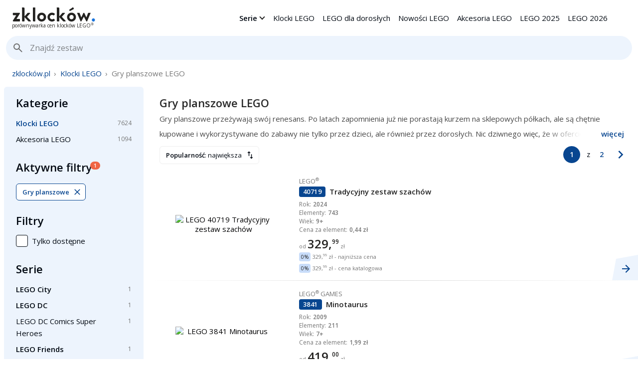

--- FILE ---
content_type: text/html;charset=utf-8
request_url: https://zklockow.pl/gry-planszowe-lego
body_size: 50779
content:
<!DOCTYPE html><html lang="pl" dir="ltr"><head><script>(function(w,i,g){w[g]=w[g]||[];if(typeof w[g].push=='function')w[g].push(i)})
(window,'GTM-5MCSB3H','google_tags_first_party');</script><script>(function(w,d,s,l){w[l]=w[l]||[];(function(){w[l].push(arguments);})('set', 'developer_id.dYzg1YT', true);
		w[l].push({'gtm.start':new Date().getTime(),event:'gtm.js'});var f=d.getElementsByTagName(s)[0],
		j=d.createElement(s);j.async=true;j.src='/2mgz/';
		f.parentNode.insertBefore(j,f);
		})(window,document,'script','dataLayer');</script><link rel="preconnect" href="https://www.googletagmanager.com" crossorigin><link rel="preconnect" href="https://ajax.googleapis.com" crossorigin><link rel="preconnect" href="https://fonts.googleapis.com">
<link rel="preconnect" href="https://fonts.gstatic.com" crossorigin>
<link href="https://fonts.googleapis.com/css2?family=Open+Sans:wght@400;600&display=swap" rel="stylesheet"><script type="addeea62d37c9044f51e4ccb-text/javascript">(function(w,d,s,l,i){w[l]=w[l]||[];w[l].push({'gtm.start': new Date().getTime(),event:'gtm.js'});var f=d.getElementsByTagName(s)[0],j=d.createElement(s),dl=l!='dataLayer'?'&l='+l:'';j.async=true;j.src='https://www.googletagmanager.com/gtm.js?id='+i+dl;f.parentNode.insertBefore(j,f);})(window,document,'script','dataLayer','GTM-5MCSB3H');</script><meta property="og:locale" content="pl_PL"/><meta name="viewport" content="width=device-width, initial-scale=1"><meta http-equiv="Content-type" content="text/html; charset=utf-8"><meta name="impact-site-verification" value="ad3ed1b6-5d40-48cd-b08d-5840dbe5fc9c"><meta name="apple-mobile-web-app-title" content="zklocków.pl"><link rel="icon" type="image/png" sizes="96x96" href="https://zklockow.pl/favicon-96x96.png"><link rel="icon" type="image/png" sizes="48x48" href="https://zklockow.pl/favicon-48x48.png"><meta name="apple-mobile-web-app-capable" content="no"><meta property="og:image" content="https://zklockow.pl/img/lego-40719-tradycyjny-zestaw-szachow-1.jpg"/><meta property="og:image" content="https://zklockow.pl/img/lego-games-3841-minotaurus-0.jpg"/><meta property="og:image" content="https://zklockow.pl/img/lego-40174-zestaw-szachow-z-motywem-lego-1.jpg"/><meta property="og:image" content="https://zklockow.pl/img/lego-games-3856-ninjago-0.jpg"/><meta property="og:image" content="https://zklockow.pl/img/lego-games-3860-heroica-zamek-fortaan-0.jpg"/><link rel="next" href="https://zklockow.pl/gry-planszowe-lego/2"><meta name="keywords" content="Lego, katalog Lego, produkt Lego, cena Lego, najtańsze Lego, porównywarka cen"/><link rel="canonical" href="https://zklockow.pl/gry-planszowe-lego"><meta property="og:url" content="https://zklockow.pl/gry-planszowe-lego"/><meta name="description" content="Lubisz kreatywnie spędzać czas ze swoim dzieckiem? Wypróbuj LEGO Gry planszowe dostępne w naszej ofercie. Zdobądź nowe umiejętności i spędź czas wyjątkowo!"/><meta property="og:description" content="Lubisz kreatywnie spędzać czas ze swoim dzieckiem? Wypróbuj LEGO Gry planszowe dostępne w naszej ofercie. Zdobądź nowe umiejętności i spędź czas wyjątkowo!"/><meta property="og:site_name" content="zklocków.pl"/><meta property="og:title" content="LEGO Gry planszowe. Kreatywne zestawy klocków | zklocków.pl"/><script data-schema="BreadcrumbList" type="application/ld+json">{"@context":"http://schema.org","@type":"BreadcrumbList","itemListElement":[{"@type":"ListItem","position":1,"item":"https://zklockow.pl","name":"zklocków.pl"},{"@type":"ListItem","position":2,"item":"https://zklockow.pl/lego","name":"Klocki LEGO"},{"@type":"ListItem","position":3,"item":"https://zklockow.pl/gry-planszowe-lego","name":"Gry planszowe LEGO"}]}</script><script data-schema="ItemList" type="application/ld+json">{"@context":"https://schema.org","@type":"ItemList","itemListElement":[{"@type":"ListItem","position":1,"item":{"@type":"Product","name":"LEGO 40719 Tradycyjny zestaw szachów","image":"https://zklockow.pl/img/lego-40719-tradycyjny-zestaw-szachow-1.jpg","url":"https://zklockow.pl/lego-40719-tradycyjny-zestaw-szachow","offers":{"@type":"Offer","itemCondition":"https://schema.org/NewCondition","availability":"https://schema.org/InStock","priceCurrency":"PLN","price":329.99}}},{"@type":"ListItem","position":2,"item":{"@type":"Product","name":"LEGO Games 3841 Minotaurus","image":"https://zklockow.pl/img/lego-games-3841-minotaurus-0.jpg","url":"https://zklockow.pl/lego-3841-games-minotaurus","offers":{"@type":"Offer","itemCondition":"https://schema.org/NewCondition","availability":"https://schema.org/InStock","priceCurrency":"PLN","price":419.00}}},{"@type":"ListItem","position":3,"item":{"@type":"Product","name":"LEGO 40174 Zestaw szachów z motywem LEGO","image":"https://zklockow.pl/img/lego-40174-zestaw-szachow-z-motywem-lego-1.jpg","url":"https://zklockow.pl/lego-40174-zestaw-szachow-z-motywem-lego","offers":{"@type":"Offer","itemCondition":"https://schema.org/NewCondition","availability":"https://schema.org/InStock","priceCurrency":"PLN","price":521.86}}},{"@type":"ListItem","position":4,"item":{"@type":"Product","name":"LEGO Games 3856 Ninjago","image":"https://zklockow.pl/img/lego-games-3856-ninjago-0.jpg","url":"https://zklockow.pl/lego-3856-games-ninjago","offers":{"@type":"Offer","itemCondition":"https://schema.org/NewCondition","availability":"https://schema.org/InStock","priceCurrency":"PLN","price":499.00}}},{"@type":"ListItem","position":5,"item":{"@type":"Product","name":"LEGO Games 3860 HEROICA Zamek Fortaan","image":"https://zklockow.pl/img/lego-games-3860-heroica-zamek-fortaan-0.jpg","url":"https://zklockow.pl/lego-3860-games-heroica-zamek-fortaan","offers":{"@type":"Offer","itemCondition":"https://schema.org/NewCondition","availability":"https://schema.org/InStock","priceCurrency":"PLN","price":379.00}}},{"@type":"ListItem","position":6,"item":{"@type":"Product","name":"LEGO Harry Potter 76392 Szachy czarodziejów w Hogwarcie","image":"https://zklockow.pl/img/lego-harry-potter-76392-szachy-czarodziejow-w-hogwarcie-1.jpg","url":"https://zklockow.pl/lego-76392-harry-potter-szachy-czarodziejow-w-hogwarcie","offers":{"@type":"Offer","itemCondition":"https://schema.org/NewCondition","availability":"https://schema.org/InStock","priceCurrency":"PLN","price":646.99}}},{"@type":"ListItem","position":7,"item":{"@type":"Product","name":"LEGO 5008897 Kółko i krzyżyk","image":"https://zklockow.pl/img/lego-5008897-kolko-i-krzyzyk-0.jpg","url":"https://zklockow.pl/lego-5008897-kolko-i-krzyzyk","offers":{"@type":"Offer","itemCondition":"https://schema.org/NewCondition","availability":"https://schema.org/InStock","priceCurrency":"PLN","price":129.99}}},{"@type":"ListItem","position":8,"item":{"@type":"Product","name":"LEGO Games 3862 Harry Potter Hogwarts","image":"https://zklockow.pl/img/lego-games-3862-harry-potter-hogwarts-0.jpg","url":"https://zklockow.pl/lego-3862-games-harry-potter-hogwarts","offers":{"@type":"Offer","itemCondition":"https://schema.org/NewCondition","availability":"https://schema.org/InStock","priceCurrency":"PLN","price":520.00}}},{"@type":"ListItem","position":10,"item":{"@type":"Product","name":"LEGO Pirates 40158 Zestaw szachowy","image":"https://zklockow.pl/img/lego-pirates-40158-zestaw-szachowy-1.jpg","url":"https://zklockow.pl/lego-pirates/40158-zestaw-szachowy","offers":{"@type":"Offer","itemCondition":"https://schema.org/NewCondition","availability":"https://schema.org/InStock","priceCurrency":"PLN","price":749.00}}},{"@type":"ListItem","position":11,"item":{"@type":"Product","name":"LEGO Games 50011 The Lord of the Rings The Battle for Helms Deep","image":"https://zklockow.pl/img/lego-games-50011-the-lord-of-the-rings-the-battle-for-helms-deep-1.jpg","url":"https://zklockow.pl/lego-50011-games-the-lord-of-the-rings-the-battle-for-helms-deep","offers":{"@type":"Offer","itemCondition":"https://schema.org/NewCondition","availability":"https://schema.org/InStock","priceCurrency":"PLN","price":1552.64}}},{"@type":"ListItem","position":12,"item":{"@type":"Product","name":"LEGO Games 3866 Star Wars:The Battle of Hoth","image":"https://zklockow.pl/img/lego-games-3866-star-warsthe-battle-of-hoth-0.jpg","url":"https://zklockow.pl/lego-3866-games-star-warsthe-battle-of-hoth","offers":{"@type":"Offer","itemCondition":"https://schema.org/NewCondition","availability":"https://schema.org/InStock","priceCurrency":"PLN","price":499.00}}},{"@type":"ListItem","position":14,"item":{"@type":"Product","name":"LEGO 40198 Gra LEGO Ludo","image":"https://zklockow.pl/img/lego-40198-gra-lego-ludo-1.jpg","url":"https://zklockow.pl/lego-40198-gra-lego-ludo","offers":{"@type":"Offer","itemCondition":"https://schema.org/NewCondition","availability":"https://schema.org/InStock","priceCurrency":"PLN","price":500.00}}},{"@type":"ListItem","position":15,"item":{"@type":"Product","name":"LEGO Ideas 21305 Labirynt","image":"https://zklockow.pl/img/lego-ideas-21305-labirynt-1.jpg","url":"https://zklockow.pl/lego-21305-ideas-labirynt","offers":{"@type":"Offer","itemCondition":"https://schema.org/NewCondition","availability":"https://schema.org/InStock","priceCurrency":"PLN","price":899.00}}},{"@type":"ListItem","position":17,"item":{"@type":"Product","name":"LEGO Games 3840 Pirate Code","image":"https://zklockow.pl/img/lego-games-3840-pirate-code-0.jpg","url":"https://zklockow.pl/lego-3840-games-pirate-code","offers":{"@type":"Offer","itemCondition":"https://schema.org/NewCondition","availability":"https://schema.org/InStock","priceCurrency":"PLN","price":349.00}}},{"@type":"ListItem","position":18,"item":{"@type":"Product","name":"LEGO 40161 Kim jestem?","image":"https://zklockow.pl/img/lego-40161-kim-jestem-1.jpg","url":"https://zklockow.pl/lego-40161-kim-jestem","offers":{"@type":"Offer","itemCondition":"https://schema.org/NewCondition","availability":"https://schema.org/InStock","priceCurrency":"PLN","price":329.00}}},{"@type":"ListItem","position":19,"item":{"@type":"Product","name":"LEGO Games 3855 Ramses Return","image":"https://zklockow.pl/img/lego-games-3855-ramses-return-0.jpg","url":"https://zklockow.pl/lego-3855-games-ramses-return","offers":{"@type":"Offer","itemCondition":"https://schema.org/NewCondition","availability":"https://schema.org/InStock","priceCurrency":"PLN","price":239.00}}},{"@type":"ListItem","position":21,"item":{"@type":"Product","name":"LEGO Games 3837 Monster 4","image":"https://zklockow.pl/img/lego-games-3837-monster-4-0.jpg","url":"https://zklockow.pl/lego-3837-games-monster-4","offers":{"@type":"Offer","itemCondition":"https://schema.org/NewCondition","availability":"https://schema.org/InStock","priceCurrency":"PLN","price":249.00}}},{"@type":"ListItem","position":22,"item":{"@type":"Product","name":"LEGO Games 3854 Frog Rush","image":"https://zklockow.pl/img/lego-games-3854-frog-rush-0.jpg","url":"https://zklockow.pl/lego-3854-games-frog-rush","offers":{"@type":"Offer","itemCondition":"https://schema.org/NewCondition","availability":"https://schema.org/InStock","priceCurrency":"PLN","price":229.00}}},{"@type":"ListItem","position":23,"item":{"@type":"Product","name":"LEGO 40596 Magiczny labirynt","image":"https://zklockow.pl/img/lego-40596-magiczny-labirynt-1.jpg","url":"https://zklockow.pl/lego-40596-magiczny-labirynt","offers":{"@type":"Offer","itemCondition":"https://schema.org/NewCondition","availability":"https://schema.org/InStock","priceCurrency":"PLN","price":299.00}}},{"@type":"ListItem","position":24,"item":{"@type":"Product","name":"LEGO Games 3836 Magikus","image":"https://zklockow.pl/img/lego-games-3836-magikus-1.jpg","url":"https://zklockow.pl/lego-3836-games-magikus","offers":{"@type":"Offer","itemCondition":"https://schema.org/NewCondition","availability":"https://schema.org/InStock","priceCurrency":"PLN","price":279.07}}},{"@type":"ListItem","position":25,"item":{"@type":"Product","name":"LEGO Games 3851 Atlantis Treasure","image":"https://zklockow.pl/img/lego-games-3851-atlantis-treasure-0.jpg","url":"https://zklockow.pl/lego-3851-games-atlantis-treasure","offers":{"@type":"Offer","itemCondition":"https://schema.org/NewCondition","availability":"https://schema.org/InStock","priceCurrency":"PLN","price":299.00}}},{"@type":"ListItem","position":26,"item":{"@type":"Product","name":"LEGO Games 3838 Lava Dragon","image":"https://zklockow.pl/img/lego-games-3838-lava-dragon-0.jpg","url":"https://zklockow.pl/lego-3838-games-lava-dragon","offers":{"@type":"Offer","itemCondition":"https://schema.org/NewCondition","availability":"https://schema.org/InStock","priceCurrency":"PLN","price":202.98}}},{"@type":"ListItem","position":27,"item":{"@type":"Product","name":"LEGO Games 3853 Banana Balance","image":"https://zklockow.pl/img/lego-games-3853-banana-balance-0.jpg","url":"https://zklockow.pl/lego-3853-games-banana-balance","offers":{"@type":"Offer","itemCondition":"https://schema.org/NewCondition","availability":"https://schema.org/InStock","priceCurrency":"PLN","price":249.00}}},{"@type":"ListItem","position":28,"item":{"@type":"Product","name":"LEGO Games 3864 Mini-Taurus","image":"https://zklockow.pl/img/lego-games-3864-mini-taurus-1.jpg","url":"https://zklockow.pl/lego-3864-games-mini-taurus","offers":{"@type":"Offer","itemCondition":"https://schema.org/NewCondition","availability":"https://schema.org/InStock","priceCurrency":"PLN","price":253.98}}},{"@type":"ListItem","position":29,"item":{"@type":"Product","name":"LEGO Games 3846 UFO Attack","image":"https://zklockow.pl/img/lego-games-3846-ufo-attack-0.jpg","url":"https://zklockow.pl/lego-3846-games-ufo-attack","offers":{"@type":"Offer","itemCondition":"https://schema.org/NewCondition","availability":"https://schema.org/InStock","priceCurrency":"PLN","price":182.00}}},{"@type":"ListItem","position":30,"item":{"@type":"Product","name":"LEGO Friends 40265 Kółko i krzyżyk","image":"https://zklockow.pl/img/lego-friends-40265-kolko-i-krzyzyk-1.jpg","url":"https://zklockow.pl/lego-40265-friends-kolko-i-krzyzyk","offers":{"@type":"Offer","itemCondition":"https://schema.org/NewCondition","availability":"https://schema.org/InStock","priceCurrency":"PLN","price":39.99}}},{"@type":"ListItem","position":31,"item":{"@type":"Product","name":"LEGO Games 3835 Robo Champ","image":"https://zklockow.pl/img/lego-games-3835-robo-champ-0.jpg","url":"https://zklockow.pl/lego-3835-games-robo-champ","offers":{"@type":"Offer","itemCondition":"https://schema.org/NewCondition","availability":"https://schema.org/InStock","priceCurrency":"PLN","price":334.91}}},{"@type":"ListItem","position":32,"item":{"@type":"Product","name":"LEGO Games 3848 Pirate Plank","image":"https://zklockow.pl/img/lego-games-3848-pirate-plank-0.jpg","url":"https://zklockow.pl/lego-3848-games-pirate-plank","offers":{"@type":"Offer","itemCondition":"https://schema.org/NewCondition","availability":"https://schema.org/InStock","priceCurrency":"PLN","price":199.00}}},{"@type":"ListItem","position":34,"item":{"@type":"Product","name":"LEGO Games 3850 Meteor Strike","image":"https://zklockow.pl/img/lego-games-3850-meteor-strike-0.jpg","url":"https://zklockow.pl/lego-3850-games-meteor-strike","offers":{"@type":"Offer","itemCondition":"https://schema.org/NewCondition","availability":"https://schema.org/InStock","priceCurrency":"PLN","price":299.00}}},{"@type":"ListItem","position":36,"item":{"@type":"Product","name":"LEGO Games 3847 Magma Monster","image":"https://zklockow.pl/img/lego-games-3847-magma-monster-0.jpg","url":"https://zklockow.pl/lego-3847-games-magma-monster","offers":{"@type":"Offer","itemCondition":"https://schema.org/NewCondition","availability":"https://schema.org/InStock","priceCurrency":"PLN","price":297.50}}},{"@type":"ListItem","position":37,"item":{"@type":"Product","name":"LEGO Games 3852 Sunblock","image":"https://zklockow.pl/img/lego-games-3852-sunblock-0.jpg","url":"https://zklockow.pl/lego-3852-games-sunblock","offers":{"@type":"Offer","itemCondition":"https://schema.org/NewCondition","availability":"https://schema.org/InStock","priceCurrency":"PLN","price":118.99}}}]}</script><title>LEGO Gry planszowe. Kreatywne zestawy klocków | zklocków.pl</title><style>:root{--co_main:#1A74DB;--co_light:#EDF4FD;--co_light_3:#C8DCF9;--co_dark:#084690;--co_y:#ffd502;--co_y_light:#FFF9D6;--te_main:#020912;--te_dark:#232220;--te_light:#6f6f6f;--te_white:#767676;--co_promo:#007D53;--co_border:1px solid #eeeeee;--co_light_shadow:rgba(26, 116, 219, 0.16) 2px 2px 6px;--wi_page:1360px;--bo_radius:6px}.drop{position:fixed;top:0;left:0;right:0;bottom:0;z-index:9999;background-color:#000;opacity:.6;height:100%;width:100%;display:none}#mm{float:left;width:calc(100% - 230px)}.mmm{display:block}.mm{float:left}#mm .hhh_o,#mm .hhh_c{display:none}@media only screen and (min-width:767px){.mm>.Hea{display:none}.mm{margin:16px 16px 16px 24px;height:40px;overflow:hidden;float:right}.mm>a{display:inline-block;line-height:40px;padding:0 8px;position:relative;float:left}.mm label.ome{padding:0 24px 0 8px;font-weight:600;display:inline-block;line-height:40px;position:relative;float:left}.mm>a.Be{display:none}.mm a:hover{color:var(--co_main)}.mm>div{float:left;display:inline-block}.ome::after{position:absolute;content:" ";border:solid #232220;border-width:0 2px 2px 0;padding:3px;top:18px;right:18px;top:14px;right:10px;transform:rotate(45deg);-webkit-transform:rotate(45deg)}.mm .ome:hover::after{border:solid var(--co_main);border-width:0 2px 2px 0}.mm .ome:hover{color:var(--co_main)}.mm .ome_data{display:none;width:100%;padding:0 0 16px 0;background-color:#fff;float:left;overflow:hidden;position:absolute;top:72px;left:0;z-index:99999999999999;border-radius:var(--bo_radius)}#mm .mmm_cc{position:absolute;padding:24px;height:24px;width:24px;line-height:24px;text-align:center;cursor:pointer;display:block;top:0;right:0}#mm .mmm_cc path{fill:#232220}#mm .mmm_cc:hover path{fill:var(--co_main)}#mmm_0:checked ~ .drop{display:block}#mmm_1:checked ~ .drop{display:block}#mmm_2:checked ~ .drop{display:block}#mmm_0:checked ~ .ome_data{display:block}#mmm_1:checked ~ .ome_data{display:block}#mmm_2:checked ~ .ome_data{display:block}#mmm_c:checked ~ .ome_data{display:none}#mmm_c:checked ~ .ome{display:block}#mmm_c:checked ~ .drop{display:none}}@media only screen and (max-width:766px){#mm{width:unset;float:right}.mmm{display:none;position:fixed;left:0;top:0;right:0;bottom:0;background-color:#fff;z-index:9999999}.mm{width:100%;height:100%;overflow-y:scroll;position:absolute;top:0;left:0;right:0;bottom:0}#mm .hhh_o,#mm .hhh_c{position:relative;padding:24px;height:24px;width:24px;line-height:24px;text-align:center;cursor:pointer;float:right;display:block}#mm .hhh_c{display:block;cursor:pointer;opacity:1;position:fixed;right:0;top:0;z-index:99999;padding:24px;color:#232220;background:radial-gradient(circle at top right,#fff 0,hsla(0,0%,100%,.95) 60%,hsla(0,0%,100%,0) 80%);margin:0}#mm .hhh_o>svg,#mm .hhh_c>svg{width:24px;height:24px}#mm .hhh_o path,#mm .hhh_c path{fill:#232220}#mm .hhh_o:hover path,#mm .hhh_c:hover path{fill:var(--co_main)}.mm>div{width:100%;height:unset}.mm>div:last-child{padding-bottom:50vh}.mm label.ome{display:none}.mm .ome_data{display:block;width:100%;margin:0;float:left}.mm .ome_data .ColLis{column-count:1;-webkit-column-count:1;-moz-column-count:1;margin:0;width:100%}.mm .ome_data a,.mm a{line-height:24px;width:calc(100% - 24px);height:24px;margin:0 0 0 24px;float:left;padding:8px 0;display:inline-block}.mm .ome_data a.ZoWie,.mm a.ZoWie{line-height:30px;width:unset;height:unset;margin:0;float:right;padding:0}.mm .ome_data>a:hover,.mm a:hover{color:var(--co_main)}#mm .mmm_cc{display:none}#hhh_o:checked ~ .mmm{display:block}#hhh_c:checked ~ .mmm{display:none}#mmm_0:checked ~ .ome{display:none}#mmm_1:checked ~ .ome{display:none}#mmm_2:checked ~ .ome{display:none}}.s1{float:left;z-index:900;width:calc(100% - 24px);margin:0 12px}.s2 button,.s2 input,.s2 optgroup,.s2 select,.s2 textarea{font:inherit;margin:0}.s2 optgroup{font-weight:700}.s2 button,.s2 input{overflow:visible}.s2 button,.s2 select{text-transform:none}.s2 [type=reset],.s2 [type=submit],.s2 button,.s2 html [type=button]{-webkit-appearance:none;-moz-appearance:none;float:right}.s2 [type=button]::-moz-focus-inner,.s2 [type=reset]::-moz-focus-inner,.s2 [type=submit]::-moz-focus-inner,.s2 button::-moz-focus-inner{border-style:none;padding:0}.s2 fieldset{border:1px solid silver;margin:0 2px;padding:.35em .625em .75em}.s2 legend{-webkit-box-sizing:border-box;box-sizing:border-box;color:inherit;display:table;max-width:100%;padding:0;white-space:normal}.s2 textarea{overflow:auto}.s2 [type=checkbox],.s2 [type=radio]{-webkit-box-sizing:border-box;box-sizing:border-box;padding:0}.s2 [type=number]::-webkit-inner-spin-button,.s2 [type=number]::-webkit-outer-spin-button{height:auto}.s2 [type=search]{-webkit-appearance:none;-moz-appearance:none}.s2 [type=search]::-webkit-search-cancel-button,.s2 [type=search]::-webkit-search-decoration{-webkit-appearance:none;-moz-appearance:none}.s2 ::-webkit-input-placeholder{color:inherit;opacity:.54}.s2 ::-webkit-file-upload-button{-webkit-appearance:none;-moz-appearance:none;font:inherit}.s2{position:relative;width:100%}.typeahead__query{position:relative;z-index:2;width:100%}.tfl{position:relative;z-index:1}.tfl button{min-width:100%;white-space:nowrap}.tfl button:after{display:inline-block;margin-left:4px;width:0;height:0;content:"";border:4px solid;border-right-color:transparent;border-bottom-color:transparent;border-left-color:transparent}.s3{display:-webkit-box;display:-webkit-flex;display:-ms-flexbox;display:flex;position:relative;width:100%}.s3 .typeahead__hint,.s3 [contenteditable],.s3 input,.s3 textarea{display:block;width:100%;padding:10px;background-color:#fff;color:var(--te_dark);-webkit-appearance:none;-moz-appearance:none;outline:0;-webkit-box-sizing:border-box;box-sizing:border-box;height:40px;font-size:16px;line-height:20px;border:0;border-radius:0}.s3 input[type=search],.s3 input[type=search]::-webkit-search-cancel-button{-webkit-appearance:none;-moz-appearance:none}.s3 input[type=search]::-ms-clear{display:none;width:0;height:0}.s2.hint .typeahead__query>:last-child,.typeahead__hint{background:#fff}.s2 .s3 .typeahead__hint,.s2 .s3 .typeahead__label-container,.s2 .s3 [contenteditable],.s2 .s3 input,.s2 .s3 textarea{padding:0 40px}.s2.filter .tfl,.tfl:active,.tfl:focus,.tfl:hover{z-index:1001}.typeahead__dropdown,.typeahead__list{position:absolute;left:0;z-index:1000;min-width:160px;text-align:left;background-color:#fff;background-clip:padding-box;width:calc(100% - 24px);overflow:hidden;padding:16px 16px 8px 8px;margin-top:8px;border-radius:var(--bo_radius)}.typeahead__result.detached .typeahead__list{position:relative;z-index:1041;top:initial;left:initial}.typeahead__dropdown{right:0;left:initial;z-index:1001}.typeahead__list>li{position:relative;float:left;clear:unset;margin:0}.typeahead__list>li.typeahead__group{display:none}.typeahead__list>li.typeahead__group-serie>a,.typeahead__list>li.typeahead__group-tematy>a{display:inline-block;float:left;overflow:hidden;margin:0 0 8px 8px;border-radius:16px;line-height:32px;font-weight:600;padding:0 12px;font-size:13px;background:#f2f2f2}.typeahead__list>li.typeahead__group-serie>a>strong,.typeahead__list>li.typeahead__group-tematy>a>strong{font-weight:300}.typeahead__list>li.typeahead__group-serie>a:hover,.typeahead__list>li.typeahead__group-tematy>a:hover{opacity:unset;color:#fff;background-color:var(--co_dark)}.typeahead__list>li.typeahead__group-serie>a:hover>strong,.typeahead__list>li.typeahead__group-tematy>a:hover>strong{color:#fff}.s2.backdrop+.typeahead__backdrop,.s2.filter .typeahead__dropdown,.s2.hint .typeahead__hint,.s2.result .typeahead__list{display:block}.s2 .typeahead__dropdown,.s2 .typeahead__hint,.s2 .typeahead__list,.s2+.typeahead__backdrop{display:none}.typeahead__cancel-button{-webkit-user-select:none;-moz-user-select:none;-ms-user-select:none;user-select:none;position:absolute;right:0;cursor:pointer;padding:12px;visibility:hidden;height:16px;width:16px;background-color:#fff;z-index:1;border-top-right-radius:20px;border-bottom-right-radius:20px}.typeahead__cancel-button svg{fill:#232220;height:16px;width:16px}.typeahead__cancel-button:hover{fill:#ffffff;opacity:.94}.s2.cancel:not(.loading) .typeahead__cancel-button,.typeahead__label .typeahead__cancel-button{visibility:visible}.s2.cancel:not(.loading) .typeahead__cancel-button:hover,.typeahead__label .typeahead__cancel-button:hover{color:var(--co_main);fill:var(--co_main)}.s2.loading .typeahead__query:after,.s2.loading .typeahead__query:before{-webkit-transition:linear,opacity .2s;-o-transition:linear,opacity .2s;transition:linear,opacity .2s;position:absolute;z-index:3;content:"";top:0;right:0;margin:10px;width:20px;height:20px;-webkit-box-sizing:border-box;box-sizing:border-box;border-radius:14px;border-style:solid;border-width:2px}.s2.loading .typeahead__query:before{border-color:var(--te_dark)}.s2.loading .typeahead__query:after{-webkit-animation:.6s linear infinite button-spin;animation:.6s linear infinite button-spin;border-color:#fff transparent transparent;-webkit-box-shadow:0 0 0 1px transparent;box-shadow:0 0 0 1px transparent}@-webkit-keyframes button-spin{from{-webkit-transform:rotate(0);transform:rotate(0)}to{-webkit-transform:rotate(360deg);transform:rotate(360deg)}}@keyframes button-spin{from{-webkit-transform:rotate(0);transform:rotate(0)}to{-webkit-transform:rotate(360deg);transform:rotate(360deg)}}.typeahead__label-container{list-style:none;position:absolute;padding-top:calc(1rem * .375);padding-left:6px;width:100%;-webkit-flex-wrap:wrap;-ms-flex-wrap:wrap;flex-wrap:wrap;display:-webkit-box;display:-webkit-flex;display:-ms-flexbox;display:flex}.typeahead__label{display:-webkit-box;display:-webkit-flex;display:-ms-flexbox;display:flex;font-size:calc(1rem * .875);position:relative;background:#ecf5fc;border:1px solid #c2e0ff;padding-left:4px;border-radius:2px;margin-right:4px;margin-bottom:calc(1rem * .375)}.typeahead__label>*{-webkit-align-self:center;-ms-flex-item-align:center;align-self:center}.typeahead__label .typeahead__cancel-button{right:4px;line-height:normal;height:auto;position:static;padding-top:calc(1rem * .25 - 1px);padding-bottom:calc(1rem * .25 + 1px);padding-left:6px;padding-right:6px;margin-left:4px;font-size:calc(1rem * .875);border-left:1px solid #eee}.typeahead__label .typeahead__cancel-button:hover{background-color:#d5e9f9}li.typeahead__group-produkty{width:100%}li.typeahead__group-produkty>a{display:block;padding:6px 0;margin:0 0 0 8px;width:calc(100% - 8px);clear:both;float:left;position:relative;border-bottom:1px solid #f4f4f4}li.typeahead__group-produkty:last-child>a{border-bottom:0}li.typeahead__group-produkty>a .img{width:64px;margin:0 5px 0 0;float:left}li.typeahead__group-produkty>a .name{font-weight:600;float:left;text-align:left;font-size:13px;color:var(--te_dark);text-decoration:none;width:calc(100% - 69px)}li.typeahead__group-produkty>a .name>strong{font-weight:300}li.typeahead__group-produkty>a .data{float:left;width:calc(100% - 69px);color:var(--te_dark);line-height:21px;font-size:12px;font-weight:600}li.typeahead__group-produkty>a .data>.what{float:left;padding-right:6px;font-weight:300}li.typeahead__group-produkty>a .data>.value{float:left;padding-right:12px}.search_result>.no_result{line-height:1.4;font-weight:300;float:left;text-align:left;font-size:14px;letter-spacing:1px;text-decoration:none;overflow:hidden;margin:0 0 8px 8px}.s2 .s3 input{border-radius:20px;background-color:var(--co_light)}.s3 .s4{position:absolute;left:0;padding:10px;height:20px;width:20px;background-color:transparent;top:0;overflow:hidden}.s3 .s4 svg{fill:var(--te_light);width:20px;height:20px}@media (min-width:768px){.s3 .typeahead__hint,.s3 [contenteditable],.s3 input,.s3 textarea{height:48px}.s2 .s3 .typeahead__hint,.s2 .s3 .typeahead__label-container,.s2 .s3 [contenteditable],.s2 .s3 input,.s2 .s3 textarea{padding:0 48px}.s2 .s3 input{border-radius:24px}.s3 .s4{padding:12px}.s3 .s4 svg{width:24px;height:24px}.typeahead__cancel-button{padding:14px;height:20px;width:20px;border-top-right-radius:24px;border-bottom-right-radius:24px}.typeahead__cancel-button svg{height:20px;width:20px}.s2.loading .typeahead__query:after,.s2.loading .typeahead__query:before{margin:14px}}*{outline:0}ul{list-style:none;margin:0;padding:0}input[type=radio]{display:none}a,label{color:var(--te_main);text-decoration:none;cursor:pointer;outline:0}sup{vertical-align:super;font-size:.7em;line-height:0}b,strong{font-weight:600}ul,ul>li{float:left;clear:both}.c1{border-radius:var(--bo_radius);float:left;width:calc(100% - 32px);margin:24px 8px 0;background-color:var(--co_light);padding:0 8px 16px}.c1>.container{width:calc(100% - 8px);padding:16px 0 0 8px}.c1 .Pro::after{content:none}.c1 .Pro .x1{padding:0 8px;width:calc(100% - 16px)}.c1 .Pro .da{width:calc(100% - 16px);color:var(--te_white);padding:8px}.y1{position:absolute;left:0;top:16px;float:left;height:23px;line-height:23px;color:var(--te_main);background-color:var(--co_light);text-align:center;font-size:10px;text-transform:uppercase;z-index:1;letter-spacing:1px;padding:0 8px;font-weight:600}.x1{overflow:hidden;height:72px;line-height:18px;color:#222;font-size:13px;font-weight:600;float:left;width:100%}.x1>.x2{float:left;font-size:12px;text-transform:uppercase;color:var(--te_white);font-weight:300;width:100%;height:18px;overflow:hidden}.x1>.x3{display:block;width:100%;color:var(--co_dark);font-size:13px;height:18px;float:left;letter-spacing:.4px}.x1.x1a{height:unset;max-height:84px;line-height:21px;font-size:15px}.x1.x1a>.x2{font-size:13px;height:21px}.x1.x1a>.x3{display:inline-block;width:unset;color:var(--te_main);font-size:13px;height:21px;padding:0 8px;border-radius:4px;margin-right:8px;background-color:var(--co_light);color:#fff;background-color:var(--co_dark)}.v1{float:left;line-height:17px;margin-top:6px;font-size:12px;color:var(--te_white)}.v1>.v2{clear:left;float:left;display:inline-block;font-weight:600;padding-right:8px}.v1>.v2>span{float:left;display:inline-block;font-weight:300;padding-right:4px}.p1{width:100%;color:var(--te_white);font-size:11px;float:left}.p1>.p2{width:100%;float:left}.p1>.p2>span{font-size:24px;line-height:24px;display:inline-block;font-weight:600;color:#232220}.p1>.p2>span>sup{font-size:.5em}.p1>.p3{width:100%;float:left;height:18px;line-height:18px;margin-top:5px}.p1>.p3>.p4{padding:0 4px;color:var(--te_dark);border-radius:4px;margin-right:4px;background-color:var(--co_light);display:inline-block;font-size:10px;letter-spacing:.6px}.p1>.p3>.p4.p4-1{background-color:var(--co_light_3)}.p1>.p3>.p5{text-decoration:line-through}.p1>.p3>.p6{display:inline-block;line-height:20px;height:20px;position:absolute;margin-left:4px}.p1>.p3>.p6>svg{height:16px;width:16px;display:inline-block;margin:1px}#ProDat .p1{width:calc(100% - 32px);margin:12px 16px 0;font-size:12px}#ProDat .p1>.p2>span{font-size:32px}#ProDat .p1>.p3{height:unset}.just{float:left;position:relative;width:100%}.Op sup,.pp sup{font-size:.5em}#header{width:100%;background-color:#fff;z-index:9999;float:left;height:72px}.ll{margin:10px 0 0 24px;height:44px;float:left;max-width:206px;outline:0}.ll svg{height:33px;float:left;clear:left;margin:2px 0 3px}.ll strong{font-size:10px;font-weight:300;line-height:6px;color:#232220;float:left;clear:left}.ll:hover strong{fill:var(--co_main);color:var(--co_main)}.iw{position:relative;width:100%;float:left;text-align:center}.iw>.img{border:0;max-width:100%;max-height:100%;margin:0 auto;vertical-align:middle;display:inline-block;filter:contrast(115%);float:left;width:100%;height:auto;aspect-ratio:attr(width)/attr(height)}a.gallery:hover{opacity:.8}.h2{font-size:22px;margin:10px 10px 0;font-weight:600;clear:both;line-height:1.1;display:block}.list{float:left;width:100%;position:relative;overflow:hidden;margin:8px 0 0}body{color:var(--te_main);background-color:#fff;font-family:"Open Sans",arial,helvetica,sans-serif;overflow-x:hidden;text-align:left;font-weight:300;position:relative;line-height:1.32;font-size:15px;margin:0;-webkit-text-size-adjust:none;width:100%}#con{overflow-x:hidden;position:relative;margin:0;width:100%;min-width:320px;float:left;padding:0;background-color:#fff}.Wra{max-width:var(--wi_page);width:100%;margin:0 auto;position:relative}.S{font-weight:600}.Ads{width:calc(100% - 32px);padding:24px 16px 0;text-align:center;float:left;overflow:hidden;clear:both;min-height:250px}@media screen and (max-width:960px){.Ads{min-height:100px}}.LisPro{float:left;width:100%;margin-top:8px;position:relative}.ModCon{width:100%;float:left}.ModCol{width:100%;float:left;background:#037a96;background:linear-gradient(160deg,#037a96 0,#27b7d7 100%)}.ModWhi{width:100%;float:left;background-color:#fff}.Lis{float:left;clear:left;position:relative;margin:0 24px;width:calc(100% - 48px)}.LinLis>a{width:100%;padding:8px 0;display:inline-block}.BloLis>a{padding:10px 0}.LinLis.Map>a{padding:12px 0;line-height:16px}.LinLis>a:hover{color:var(--co_main)}.ImgLis{margin:8px 8px 0 0;width:calc(100% - 8px)}.ImgLis>a{width:96px;height:72px;display:inline-block;margin:8px 0 0 8px;border:var(--co_border);border-radius:var(--bo_radius);overflow:hidden;padding:4px}.ColLis{column-count:5;column-gap:0;-moz-column-count:5;-moz-column-gap:0px;-webkit-column-count:5;-webkit-column-gap:0px}.Col_5{float:left;width:20%}.Car,.Card{float:left;width:100%;margin-top:24px;background-color:#fff;padding-bottom:24px}.Hea:first-child{padding-top:16px}.Car.B{float:left;width:100%;margin-top:24px;background-color:#000;padding-bottom:24px}.ModWhi .Car{margin-top:0}.Car ul{width:100%;line-height:1.8;float:left;clear:left;list-style:disc;padding-bottom:8px}.Car ul>li{float:left;clear:left;margin:8px 24px 0 40px;width:calc(100% - 64px);font-size:15px}.Car ul>li span{font-weight:600}.Tag{float:left;text-align:left;width:calc(100% - 40px);margin:0 24px 0 16px}.Tag>a{margin:8px 0 0 8px;background-color:#fff;float:left;position:relative;padding:0 8px;color:var(--co_dark);border-radius:4px;font-weight:600;display:inline-block;line-height:26px;height:26px;border:1px solid rgba(62,69,81,.1);font-size:13px}.Tag>a:hover{color:#fff;background-color:var(--co_dark);border:1px solid var(--co_dark)}@media only screen and (max-width:960px){.ColLis{column-count:4;-webkit-column-count:4;-moz-column-count:4}.Col_5{width:25%}}@media only screen and (max-width:740px){.ColLis{column-count:3;-webkit-column-count:3;-moz-column-count:3}.Col_5{width:33.33%}}@media only screen and (max-width:560px){.ColLis{column-count:2;-webkit-column-count:2;-moz-column-count:2}.Col_5{width:50%}}@media only screen and (max-width:360px){.ColLis{column-count:1;-webkit-column-count:1;-moz-column-count:1}.Col_5{width:100%}}.scroll_wr{position:relative;padding:0;width:100%;float:left;overflow:hidden;height:366px}.scroll_nav{overflow-x:auto;overflow-y:hidden;-webkit-overflow-scrolling:touch;white-space:nowrap;position:relative;font-size:0}.js .scroll_nav{-ms-overflow-style:-ms-autohiding-scrollbar}.js .scroll_nav::-webkit-scrollbar{display:none}.scroll_content{float:left;transition:transform .2s ease-in-out;position:relative}.scroll_content-no-transition{transition:none}.scroll_btn_i{border-radius:6px;border:1px solid var(--co_main);box-shadow:var(--co_light_shadow);width:32px;height:32px;padding:3px;fill:var(--co_main);margin-top:123px;background:#fff;margin-left:8px}.scroll_btn_i_l,.scroll_btn_i_r{margin-top:14px}.scroll_btn{-webkit-appearance:none;padding:0;border:0;position:absolute;top:0;bottom:0;opacity:0;transition:opacity .3s;width:16px;background-color:transparent}.scroll_btn:focus{outline:0}.scroll_btn:hover{cursor:pointer}.scroll_btn_l{left:0}[data-overflowing=both]~.scroll_btn_l,[data-overflowing=left]~.scroll_btn_l{opacity:1}.scroll_btn_r{right:0}[data-overflowing=both]~.scroll_btn_r,[data-overflowing=right]~.scroll_btn_r{opacity:1}.scroll_btn_r>svg.scroll_btn_i{margin-left:-32px}@media (pointer:coarse){.scroll_btn{display:none}}.Pro{position:relative;cursor:pointer;text-align:left;display:inline-block;width:208px;height:366px;white-space:normal;font-size:13px;margin:0;overflow:hidden}.Pro::after{content:"";position:absolute;top:0;right:0;width:1px;height:100%;background:linear-gradient(to bottom,#fff,#d8d8d8,#fff)}.scroll_content .Pro:last-child::after{content:none}.Pro.TePro{border:1px solid #fff;width:auto;cursor:default}.Pro.TePro>span{float:left;width:auto;height:268px;line-height:268px;color:var(--te_white);text-align:center;font-weight:300;font-size:56px}.Pro a{float:left;width:100%}.Pro .x1{padding:0 16px;width:calc(100% - 32px)}.Pro .p1>.p2{height:25px}.Pro .da{width:calc(100% - 32px);color:var(--te_white);height:71px;padding:8px 16px;font-size:11px}.Pro img{filter:contrast(115%);float:left;width:192px;border:0;height:192px;margin:8px;overflow:hidden;border-radius:6px}.Pro:hover a>img{transition:transform .2s}.Pro>.Mo{position:relative;cursor:pointer;text-align:center;width:100%;height:100%;white-space:normal;padding:0;float:left}.Pro>.Mo>svg{margin:110px 72px;fill:var(--co_dark);width:48px;height:48px;float:left}.Pro:hover>.Mo>svg{fill:var(--co_main)}.WrScrLin{width:100%;position:relative;float:left;overflow:hidden;height:62px}.Car.Sta{padding-bottom:0}.Car.End{margin-top:0}.Hea,.Hea2,.Par{width:calc(100% - 48px);float:left;clear:left}.Hea,.Hea2{padding:24px 24px 0;margin:0}.Par{line-height:1.8;font-size:14px;font-weight:300;margin:8px 24px}.Car .Par:first-child{margin:24px 24px 8px}.Par.G{width:calc(100% - 100px);background-color:#f2f4f8;padding:8px 12px 8px 40px;color:var(--co_dark);position:relative;margin:8px 24px 0;font-size:13px}.Par.G svg{fill:var(--co_dark);width:24px;position:absolute;left:9px;top:8px}.Par.S{font-size:13px;margin:16px 24px;font-weight:300}.Par.A{margin:16px 24px 0}.Par.C{margin:4px 24px 8px}.Par.I{color:var(--te_white);margin:0 24px}.Par.F{margin:24px;font-size:12px;max-width:640px}.Par>a{text-decoration:underline;font-weight:600}.Par>a:hover{color:var(--co_main)}.Par.F>a{display:inline;text-decoration:none;color:var(--te_light)}.Par.CerTex{max-width:640px;text-align:center;color:#fff;font-size:14px;margin-top:6px}.Hea{font-size:22px;font-weight:600;line-height:1.5}.Hea2{font-size:16px;font-weight:600;line-height:1.8}.Hea.P{padding-bottom:8px}.Car.B>.Hea{color:#fff}.Car.B>.Wro>.Hea{text-align:center;font-size:23px;color:#fff}.Car.B>.Hea>span.Cen{color:#ff6400}.Car.B>.Hea>span.All{color:#ff5a00}.Wro{max-width:360px;margin:0 auto;width:100%;text-align:center}.CerCer{float:left;width:100%}@media only screen and (min-width:800px){.CerCer>.Car{float:left;width:calc(33.33% - 16px);margin-right:24px}.CerCer>.Car:last-of-type{margin-right:0}}.Cer{position:relative;width:100%;height:24px;background-color:#000;z-index:1}.Cer::after{position:absolute;width:100%;height:100%;content:'';background-color:inherit;top:0;right:0;bottom:0;left:0;z-index:-1;transform-origin:top left;transform:skewY(1deg)}.CerBut{border-radius:6px;font-size:15px;width:calc(100% - 48px);margin:16px 24px 24px;line-height:48px;text-align:center;float:right;clear:both;font-weight:700;color:#000;background-color:#fff;max-width:480px}.CerBut:hover{background-color:#f5f5f5}.CerSvg{display:inline-block;margin:12px auto 0;text-align:center;max-width:110px;height:50px}.CerSvg>svg{float:left;width:100%;max-height:50px}.Mor{line-height:20px;float:left;color:var(--co_dark);border-top:1px solid #f2f2f2;text-align:center;width:100%;text-transform:uppercase;cursor:pointer;font-size:14px;height:20px;padding:14px 0;background:#fff}.Mor span{display:inline-block;line-height:20px;height:20px;position:relative;padding-right:24px}.Mor svg{position:absolute;fill:var(--co_dark);right:-6px;top:-5px;height:28px;width:28px}.Mor.T{margin-top:24px}.Mor:hover{color:var(--co_main)}.Mor:hover svg{fill:var(--co_main)}#cookies_alert{opacity:1;position:fixed;bottom:0;left:0;right:0;width:100%;z-index:99999;background-color:#fff;border-top:1px solid #f2f2f2}#CookieAlertClose{clear:none}.Li{float:left;margin:16px 24px 16px 16px;width:calc(100% - 40px)}.Li>a{width:calc(100% - 8px);padding:8px 0 8px 8px;display:inline-block}.Mo{float:left;width:100%}#Fo{background-color:var(--co_light);margin-top:48px}#So{text-align:center}#So>a{text-align:center;display:inline-block;width:40px;height:40px;margin:24px;float:left}#So>a>svg{fill:rgba(255,255,255,0.92)}#Fo p{margin:16px 24px 84px;font-size:12px;max-width:640px;width:calc(100% - 48px);float:left;line-height:1.5;font-weight:300}#So>a:hover>svg{fill:rgba(255,255,255,0.64)}#Bm{float:left;width:100%;padding-bottom:16px}.scroll_content>a{border-radius:17px;line-height:34px;padding:0 16px;font-size:12px;background-color:#fff;font-weight:700;color:rgba(0,0,0,.84);border:1px solid #d8d8d8;margin:16px 8px 16px 0;display:inline-block}.scroll_content>a:last-child{margin:16px 8px 16px 0}.scroll_content>a:first-child{margin:16px 8px}.scroll_content>span{display:inline-block;margin:16px 16px 16px 24px;line-height:28px;font-weight:600;font-size:16px}.scroll_content>a:hover{color:var(--co_main)}.scroll_content>a:hover>svg{fill:var(--co_dark)}@media only screen and (max-width:767px){.Ads{padding:12px 16px 0}}@media only screen and (max-width:1280px){.scroll_btn{background:0 0}}#ColR{float:right;background-color:var(--co_light);border-radius:var(--bo_radius);margin:0 8px;width:calc(100% - 16px)}@media only screen and (min-width:767px){#ColR{width:300px;margin-top:16px}#ColL{width:calc(100% - 316px);margin-top:16px}}.Tim{color:#666;font-size:12px;float:left;margin:16px 24px 0;width:calc(100% - 48px);line-height:1.8}.TexWra{margin:0 auto;width:100%;max-width:640px}.TexWra>.Par{line-height:1.8;font-size:14px;text-align:left}.TexWra .Par:last-of-type{margin-bottom:24px}.GoT{line-height:48px;height:48px;overflow:hidden;min-width:calc(50% - 76px);font-size:16px;font-weight:600;padding:0 12px 0 64px;float:left;position:relative;text-align:left;margin-top:16px}.GoT.R{padding:0 64px 0 12px;text-align:right;float:right}.GoT>svg{position:absolute;width:32px;height:32px;top:0;padding:8px 16px}.GoT.L>svg{left:0}.GoT.R>svg{right:0}.ImgM{float:left;margin:0 8px 24px;width:calc(100% - 16px);max-width:calc(100% - 16px);overflow:hidden;border-radius:var(--bo_radius)}.ResAd{width:calc(100% - 32px);height:120px}.ZoWie{color:var(--co_dark);float:right;font-size:14px;line-height:30px;font-weight:600;padding-left:8px}.ZoWie>span{color:var(--co_dark);float:left;font-size:14px;line-height:30px;font-weight:600}.ZoWie>svg{fill:var(--co_dark);float:right;margin:5px 0 5px 8px;width:20px;height:20px}.ZoWie:hover>span{color:var(--co_main)}.ZoWie:hover>svg{fill:var(--co_main)}#LastSeen{float:left;width:100%}.ColBox{float:left;width:calc(100% - 8px);padding-bottom:24px;background-color:var(--co_light);border-radius:var(--bo_radius);margin:16px 0 0 8px}#ColAll{width:988px;float:left}#ColM{width:688px;float:right}#ColS{width:300px;float:left}@media only screen and (max-width:988px){#ColAll{max-width:100%;width:688px;float:unset;margin:0 auto}#ColM{width:100%}#ColS{width:100%;float:left}.ColBox{width:calc(100% - 16px);margin:16px 8px 0}}ul.lista ul.lista{margin-right:0;width:calc(100% - 24px)}.ColBox .lista a{margin:12px 0 0;line-height:22px}.info-icon{display:inline-block;line-height:20px;height:20px;position:absolute;margin-left:4px}.info-icon>svg{height:16px;width:16px;display:inline-block;margin:1px}.tooltip{position:fixed;z-index:9999;max-width:320px;width:calc(100vw - 48px);left:50%;top:50%;transform:translate(-50%,-50%);padding:24px;background:#fff;color:#6f6f6f;box-shadow:0 8px 24px rgba(0,0,0,.35);text-align:center;float:left}.tooltip[data-hidden=true]{display:none}.b1{float:left;margin:12px 16px 0;width:calc(100% - 32px);font-size:14px;line-height:1.5}.b1 a{flex:0 0 auto;white-space:nowrap;color:var(--co_dark);text-decoration:none;position:relative;padding-right:16px}.b1 b{flex:0 0 auto;white-space:nowrap;color:var(--te_white);text-decoration:none;font-weight:300}.b1 a::after{content:"›";position:absolute;right:4px;color:var(--te_white)}.b1 a:hover{color:var(--co_main)}@media (min-width:768px){.b1{flex-wrap:wrap;overflow-x:visible;margin:16px 24px 0;width:calc(100% - 48px);font-size:15px}}.a1{position:relative;--fade:40px;--ml:0px;--mr:var(--fade);-webkit-mask-image:linear-gradient(to right,transparent 0,#000 var(--ml),#000 calc(100% - var(--mr)),transparent 100%);mask-image:linear-gradient(to right,transparent 0,#000 var(--ml),#000 calc(100% - var(--mr)),transparent 100%);-webkit-mask-repeat:no-repeat;mask-repeat:no-repeat;-webkit-mask-size:100% 100%;mask-size:100% 100%;display:block;white-space:nowrap;overflow-x:auto;-webkit-overflow-scrolling:touch;scrollbar-width:none}.a1::-webkit-scrollbar{display:none}.a1.a2{overflow:hidden;scroll-behavior:smooth;position:relative}.a1.a2 .a3{display:inline-flex;gap:8px;overflow-x:auto;-webkit-overflow-scrolling:touch;scrollbar-width:none;white-space:nowrap;background:inherit}.a1.a2 .a3::-webkit-scrollbar{display:none}.a1.a2 .a3>.g1-thumb{flex:0 0 auto}.a1.a2 .a2-arrow{display:none}@media (min-width:768px),(pointer:fine){.a1.a2 .a2-arrow{position:absolute;top:50%;transform:translateY(-50%);width:40px;height:40px;border-radius:50%;background:rgba(255,255,255,.9);border:1px solid rgba(0,0,0,.15);box-shadow:0 2px 8px rgba(0,0,0,.15);display:flex;align-items:center;justify-content:center;cursor:pointer;user-select:none;opacity:0;pointer-events:none;transition:opacity .2s,background .2s,transform .15s;z-index:5}.a1.a2 .a2-prev{left:8px}.a1.a2 .a2-next{right:8px}.a1.a2 .a2-arrow:hover{background:#fff}.a1.a2 .a2-arrow:active{transform:translateY(-50%) scale(.97)}.a1.a2 .a2-arrow::before{content:"";width:18px;height:18px;display:block;background:currentColor;-webkit-mask-size:contain;mask-size:contain;-webkit-mask-repeat:no-repeat;mask-repeat:no-repeat;-webkit-mask-position:center;mask-position:center}.a1.a2 .a2-prev::before{-webkit-mask-image:url("data:image/svg+xml,%3Csvg viewBox='0 0 24 24' xmlns='http://www.w3.org/2000/svg'%3E%3Cpath fill='black' d='M15.41 7.41 14 6l-6 6 6 6 1.41-1.41L10.83 12z'/%3E%3C/svg%3E");mask-image:url("data:image/svg+xml,%3Csvg viewBox='0 0 24 24' xmlns='http://www.w3.org/2000/svg'%3E%3Cpath fill='black' d='M15.41 7.41 14 6l-6 6 6 6 1.41-1.41L10.83 12z'/%3E%3C/svg%3E")}.a1.a2 .a2-next::before{-webkit-mask-image:url("data:image/svg+xml,%3Csvg viewBox='0 0 24 24' xmlns='http://www.w3.org/2000/svg'%3E%3Cpath fill='black' d='M8.59 16.59 10 18l6-6-6-6-1.41 1.41L13.17 12z'/%3E%3C/svg%3E");mask-image:url("data:image/svg+xml,%3Csvg viewBox='0 0 24 24' xmlns='http://www.w3.org/2000/svg'%3E%3Cpath fill='black' d='M8.59 16.59 10 18l6-6-6-6-1.41 1.41L13.17 12z'/%3E%3C/svg%3E")}.a1.a2.can-left .a2-prev,.a1.a2.can-right .a2-next{opacity:1;pointer-events:auto}.a1.a2 .a2-arrow[disabled]{opacity:0!important;pointer-events:none!important}}.q1{position:absolute;top:16px;right:16px;height:40px;width:40px;border-radius:20px;background-color:#eee;color:var(--te_light);border:0;outline:0;z-index:9;cursor:pointer;padding:0;margin:0}.q1 svg{height:20px;width:20px;fill:var(--te_light);margin:9px 10px}.q5{float:left;width:calc(100% - 32px);margin:12px 16px 0}.q5 a{display:inline-block;margin-right:16px;color:var(--te_white)}.q5 a:last-child{margin-right:0}.q5 a>svg{float:left;height:16px;width:16px}.q5 a>svg.xxx{margin:1px;height:14px;width:14px}.q5 a>span{float:left;margin-left:4px;font-size:11px;font-weight:300;line-height:16px}.ArtCa{position:relative;cursor:pointer;text-align:left;display:inline-block;width:256px;white-space:normal;font-size:15px;font-weight:600;margin:16px 24px 0 0;border-radius:var(--bo_radius)}.scroll_content .ArtCa:last-child{margin:16px 8px 0 0}.scroll_content .ArtCa:first-child{margin:16px 24px 0 8px}.ArtCa a{float:left;width:100%;padding:0}.ArtCa a.Fro{border:0;height:170px;border-radius:var(--bo_radius);overflow:hidden}.ArtCa .AddInf{position:absolute;left:0;top:16px;float:left;height:24px;line-height:24px;color:var(--te_main);background-color:var(--co_y);text-align:center;font-size:11px;text-transform:uppercase;z-index:1;letter-spacing:1px;padding:0 8px}.ArtCa img{filter:contrast(115%);float:left;width:256px;border:0}.ArtCa a.Nam{overflow:hidden;line-height:22px;padding:0;margin:8px 0 0;width:100%;height:44px}.ArtCa a.Nam.Tex{overflow:hidden;height:60px;line-height:20px;padding:0;margin:8px 0;width:100%;font-size:14px;font-weight:300;color:var(--te_light)}.ArtCaS{width:360px}.ArtCaS a{width:128px}.ArtCaS img{width:128px;height:85px}.ArtCaS .Nam{margin:22px 0 22px 16px;height:40px;width:calc(100% - 144px);text-align:left}.ArtCa.Res4{width:calc(25% - 16px)}.ArtCa.Res4 img{width:320px}.ArtCa.Res4 a.Fro{height:212px;display:flex;justify-content:center;align-items:center}.ArtCa.Res3{width:calc(33.3333% - 16px)}.ArtCa.Res3 img{width:432px}.ArtCa.Res3 a.Fro{height:286px;display:flex;justify-content:center;align-items:center}.ArtCa.Res2{width:calc(50% - 16px)}.ArtCa.Res2 img{width:656px}.ArtCa.Res2 a.Fro{height:436px;display:flex;justify-content:center;align-items:center}.ArtCa.Res5 a.Fro{display:flex;justify-content:center;align-items:center;height:212px}@media only screen and (max-width:1104px){.ArtCa.Res5{width:calc(25% - 16px)}}@media only screen and (max-width:832px){.ArtCa.Res5{width:calc(33.3333% - 16px)}}@media only screen and (max-width:560px){.ArtCa.Res2{width:calc(100% - 16px)}.ArtCa.Res5{width:calc(50% - 16px)}}.ArtCa.Res5{width:calc(50% - 16px)}.ArtCa.Res5 img{width:320px}.ArtCa.Res5 a.Nam{margin:12px 8px 0}.ArtCa.Res5 a.Nam.Tex{margin:8px 8px 24px}@media only screen and (max-width:436px){.ArtCa.Res5{width:calc(100% - 16px)}.ArtCa.Res5 .AddInf,.ArtCa.Res5 a.Nam.Tex{display:none}.ArtCa.Res5 a.Fro{width:128px;height:85px}.ArtCa.Res5 img{width:128px}.ArtCa.Res5 a.Nam{margin:20px 0 20px 16px;height:44px;width:calc(100% - 144px);text-align:left}}.f1{position:fixed;float:left;width:100%;height:56px;z-index:1;bottom:0;left:0;right:0;background-color:#fff;box-shadow:2px -4px 10px rgba(0,0,0,.2)}.f2{float:left;width:calc(100% - 16px);margin:8px}.f1 a{width:calc(50% - 10px);margin:0 4px;height:38px;line-height:38px;font-size:12px}.f1 .q2{float:left}.f1 .q3{float:right}.f3{position:fixed;float:left;width:100%;height:56px;z-index:1;top:0;left:0;right:0;background-color:#fff;box-shadow:2px 4px 10px rgba(0,0,0,.2)}.f3 img{float:left;filter:contrast(115%);width:64px;border:0;margin:4px 4px 4px 8px}.f3 .q1{top:8px;right:8px}.f4{width:calc(100% - 136px);display:grid;place-items:center start;height:36px;margin:10px 0;float:left}.f5{width:100%;min-width:0;line-height:18px;max-height:36px;overflow:hidden;text-overflow:ellipsis;display:-webkit-box;-webkit-line-clamp:2;line-clamp:2;-webkit-box-orient:vertical;overflow-wrap:anywhere;font-weight:600;text-transform:uppercase;font-size:13px}#f1,#f2{display:block}@media (min-width:768px){.f1 a{font-size:14px}#f1,#f2{display:none}}@media (orientation:landscape){#f1,#f2{display:none}}</style><style>.hash{display:block;height:0;visibility:hidden}.close{position:relative;padding:8px;height:24px;width:24px;line-height:24px;text-align:center;margin:4px;background-color:transparent;cursor:pointer;float:right;display:block}.close::before{position:absolute;left:11px;top:19px;content:" ";height:2px;width:18px;background-color:#fff;transform:rotate(-45deg)}.close::after{position:absolute;left:11px;top:19px;content:" ";height:2px;width:18px;background-color:#fff;transform:rotate(45deg)}.is>.s{float:left;width:48px;height:48px;margin:8px;background-color:rgba(255,255,255,.5);border-radius:50%}.is>p{margin:0 8px;padding:0 0 12px;font-size:13px;color:#fff}.is>.d{float:right;line-height:48px;padding:8px 16px;border-left:1px solid rgba(255,255,255,.5);font-size:27px;color:#fff}.oos{width:100%;position:relative;padding-top:75%;height:66px;overflow:hidden;margin:0 auto;max-width:800px}.oos.lack{height:0}.oos>.iw{position:absolute;left:0;top:0}.oos input[name=slide_switch]{display:none}.oos label{cursor:pointer;width:64px;float:left;display:inline-block;margin:8px 8px 0 0;padding:4px;border:var(--co_border);border-radius:var(--bo_radius);overflow:hidden}.oos label:first-of-type{margin:8px 8px 0}.oos input[name=slide_switch]:checked+label,.oos label:hover{opacity:.5}.oos input[name=slide_switch]~.iw{opacity:0;z-index:-1}.oos input[name=slide_switch]:checked+label+.iw{opacity:1;z-index:1;cursor:zoom-in}#ProDat .pp{width:calc(100% - 32px);margin:12px 16px 0;float:left;font-size:16px;color:var(--te_light)}#ProDat .pp>span{font-size:30px;display:inline-block;color:var(--te_main)}#ProDat .np{width:calc(100% - 48px);float:left;font-weight:600;line-height:46px;font-size:15px;margin:0 24px;text-align:center}#ProDat .sp{float:left;height:22px;line-height:22px;font-size:14px;width:calc(100% - 32px);margin:0 16px}#ProDat .no{text-decoration:line-through;color:var(--te_light)}#ProDat .sp>.cp{background-color:var(--co_promo);padding:0 8px;color:#fff;border-radius:3px;display:inline-block;margin:0 8px 0 0}.wrmi{float:right;width:calc(100% - 476px);position:absolute;bottom:0;right:0;min-width:96px;height:66px}.wrmi.mi_6{width:calc(100% - 476px)}.wrmi.mi_5{width:calc(100% - 394px)}.wrmi.mi_4{width:calc(100% - 312px)}.wrmi.mi_3{width:calc(100% - 230px)}.wrmi.mi_2{width:calc(100% - 148px)}.wrmi.mi_1{width:calc(100% - 66px)}.grami{float:left;width:88px;height:66px;background:#fff;background:linear-gradient(90deg,rgba(255,255,255,0) 0,#fff 50%)}.mi{margin:17px 16px 9px 32px;height:38px;line-height:38px;width:38px;float:left;border-radius:20px;background-color:#fff;border:1px solid var(--co_main);box-shadow:var(--co_light_shadow)}.mi>svg{width:32px;height:32px;padding:3px;fill:var(--co_main);float:right}.rating_line{line-height:24px;float:left;text-align:left;width:calc(100% - 44px);margin:0 22px}.rating_line>.stars{float:left;height:24px;width:120px;position:relative}.rating_line>.stars svg{float:left;height:24px;width:24px}.rating_line>.stars>.g_stars{position:absolute;height:24px;top:0;right:0;bottom:0;overflow:hidden}.rating_line>.stars>.g_stars>svg{float:right;position:absolute;top:0;right:0}.rating_line>.stars>.g_stars>svg.g1{right:24px}.rating_line>.stars>.g_stars>svg.g2{right:48px}.rating_line>.rating_text{float:left;height:24px;line-height:26px;margin-left:5px;font-size:13px}.rating_line>.rating_text>span{display:inline-block;line-height:26px;font-weight:400}.wrwr>table{margin-top:24px}table{clear:both;float:left;width:100%;border-collapse:collapse;max-width:720px}table td{padding:6px 0 6px 24px;width:50%;color:var(--te_white)}table td.v{padding:6px 24px}table td strong{font-weight:300;color:var(--te_white)}table td.v,table td.v strong{font-weight:600;color:var(--te_main)}#ProDat{float:right;padding:0;margin:0;width:100%}#ProDat table td{padding:6px 0 6px 16px}#ProDat table td.v{padding:6px 16px}#ProHea{padding-bottom:16px;position:relative}@media only screen and (max-width:799px){#ProDat>.Spec{width:calc(100% - 16px);margin:0 8px}}@media only screen and (min-width:800px){#ProDat{width:300px;margin:16px 0 0}#ProDat>.Spec{width:calc(100% - 8px);margin:0 8px 0 0}#ProHea{width:calc(100% - 300px);padding-bottom:0}}@media only screen and (min-width:1000px){#ProDat{width:360px}#ProHea{width:calc(100% - 360px)}}.WraImg{position:relative;margin:0 auto;max-width:800px;width:100%;float:left}.WraPri{float:left;width:100%}.LisOff{float:left;width:100%;position:relative}.Off{font-size:12px;float:left;position:relative;width:calc(100% - 16px);margin:8px 8px 0;overflow:hidden;background-color:var(--co_light);opacity:1;border-radius:var(--bo_radius)}.Off.Black{background-color:rgba(0,0,0,.9)}.Off::before{content:" ";height:calc(100% - 32px);width:96px;margin:16px;position:absolute;left:0;top:0;border-radius:var(--bo_radius);background-color:#fff;overflow:hidden}.Off:hover{opacity:.92}.Off>a{position:absolute;top:0;left:0;right:0;bottom:0;width:100%;height:100%;background-color:transparent}.Off>.Im{display:inline-block;vertical-align:middle;text-align:center;position:relative;width:128px}.Off>.Im img{filter:contrast(115%);border:0;max-width:100%;margin:0 auto;display:block}.Off>.Im>svg.smart{position:absolute;width:48px;right:16px;bottom:-2px}.Off>p{text-align:left;margin:10px 16px 10px 0;display:inline-block;vertical-align:middle;width:calc(100% - 144px);color:var(--te_light);min-height:80px}.Off.Black>p{color:#fff}.Off .Na{font-size:14px;width:100%;float:left;height:17px;overflow:hidden;color:var(--te_main);font-weight:700}.Off.Black .Na{color:#fff;font-size:19px;height:56px;line-height:28px}.Off .Dt{float:left;line-height:1.4;margin-top:2px;height:17px;overflow:hidden;width:calc(100% - 203px)}.Off .Dt>.V{padding-right:8px;display:inline-block;font-weight:600}.Off .Dt>.V>.W{padding-right:4px;display:inline-block;font-weight:300}.Off .Dt>.V>.W>svg{height:18px;display:inline-block;vertical-align:top}.Off .Op{float:left;clear:left;margin-top:4px}.Off .Op>svg{display:inline-block;height:16px;margin-left:4px;vertical-align:bottom}.Off .Op>span{font-size:28px;line-height:32px;display:inline-block;color:var(--te_main)}.Off .Op>.Sp{display:inline-block;height:16px;margin-left:8px;font-size:12px;font-weight:300;color:var(--te_light)}.Off .Dp{float:left;clear:left;margin-top:2px}.Off .Dp.free{color:var(--co_main);text-transform:uppercase;font-weight:600;font-size:11px;letter-spacing:.5px}.Off .Co{float:right;margin:2px 8px 0}#PriceHis{margin:12px 0 0;text-anchor:middle}#PriceHis text{font-size:15px}#PriceHis .l{stroke:var(--co_light_3);vector-effect:non-scaling-stroke;fill:none;stroke-width:1}#PriceHis g.c .cc{fill:none;stroke:var(--co_dark);stroke-width:0;vector-effect:non-scaling-stroke;stroke-linejoin:round;stroke-linecap:round;stroke:var(--co_main)}#PriceHis g.c .cl{stroke:var(--co_dark);vector-effect:non-scaling-stroke;fill:none;stroke-width:0;stroke-linecap:round}#PriceHis g.c .re{fill:rgba(255,255,255,0.01)}#PriceHis g.c:hover .cc{transition:transform .6s ease-in-out;stroke-width:12}#PriceHis g.c:hover .cl{transition:transform .6s ease-in-out;stroke-width:1}#PriceHis .pri{vector-effect:non-scaling-stroke;stroke-width:5;fill:none;filter:drop-shadow(2px 2px 6px rgba(26, 116, 219, 16%));stroke:var(--co_main);stroke-linejoin:round;stroke-linecap:round}#PriceHis .pri.l{stroke-width:15}@media (max-width:1100px){#PriceHis text{font-size:16px}}@media (max-width:1000px){#PriceHis text{font-size:18px}}@media (max-width:900px){#PriceHis text{font-size:20px}}@media (max-width:800px){#PriceHis text{font-size:23px}#PriceHis text.h{display:none}}@media (max-width:700px){#PriceHis text{font-size:26px}}@media (max-width:600px){#PriceHis text{font-size:30px}}@media (max-width:500px){#PriceHis text{font-size:35px}}@media (max-width:400px){#PriceHis text{font-size:38px}}.VeCe{position:absolute;right:0;top:50%}.GoTo{margin:-22px 16px 0 0;height:42px;line-height:42px;border:1px solid var(--co_main);background-color:var(--co_main);position:relative;padding:0;width:178px;float:right;border-radius:24px;box-shadow:var(--co_light_shadow)}.Off.Black .GoTo{border:1px solid #d01012;background-color:#d01012}.GoTo span{display:block;float:left;line-height:42px;color:#fff;padding:0;width:100%;text-align:center;font-size:14px;letter-spacing:.8px;font-weight:700;text-transform:uppercase}.GoTo svg{display:none}.GoTo.G span{color:var(--co_main)}@media (max-width:640px){.Off .Dt{width:calc(100% - 56px)}.GoTo span{display:none}.GoTo{width:42px}.GoTo svg{display:block;width:24px;height:24px;float:left;margin:9px;fill:#ffffff}.GoTo.G svg{fill:var(--co_main)}}.Off:hover .GoTo{border:1px solid var(--co_dark);background-color:var(--co_dark)}.Off.Black:hover .GoTo{border:1px solid #d01012;background-color:#d01012}.Off .GoTo.G{background-color:#fff}.Off:hover .GoTo.G span{color:var(--co_dark)}.PriLas{margin:8px 16px 0;width:calc(100% - 32px);font-size:13px;color:var(--te_light)}.Spec{border-radius:var(--bo_radius);float:left;width:calc(100% - 16px);margin:24px 8px 0;background-color:var(--co_light);padding:0 0 16px}#ProDat>.Spec{padding:12px 0 16px}.iw.gallery.inte>img.img{float:none;width:100%;max-width:720px}.iw.gallery.inte{margin:16px 8px 0;border:0;border-radius:var(--bo_radius);width:calc(100% - 18px);overflow:hidden}.Box{float:left;background-color:#fff;width:100%}.Box>.Car{margin-top:0}.Box>h1.Hea{padding-top:8px}#oferty_allegro{padding-bottom:16px}.Off.Inf{background-color:#f7f7f7}.Off.Inf .Dt{height:68px}.q2,.q3,.q4{border-radius:24px;float:left;width:calc(100% - 34px);margin:8px 16px 0;line-height:42px;height:42px;text-align:center;box-shadow:var(--co_light_shadow);font-size:14px;letter-spacing:.8px;font-weight:600;text-transform:uppercase}.q2{background-color:var(--co_main);color:#fff;border:1px solid var(--co_main)}.q3{background-color:#fff;border:1px solid var(--co_main);color:var(--co_main)}.q4{box-shadow:none;text-decoration:underline;border-color:transparent;background-color:transparent}.q2:hover,.q3:hover,.q4:hover{opacity:.9}.z1{float:left;clear:left;padding:4px 16px 0;width:calc(100% - 32px);font-size:19px;font-weight:600;line-height:1.5;margin:0}.z2{float:left;margin:0 16px;width:calc(100% - 32px);color:var(--te_white);font-size:14px;font-weight:300;line-height:1.5}@media (min-width:768px){.z1{font-size:21px;padding:8px 24px 0;width:calc(100% - 48px)}.z2{margin:0 24px;width:calc(100% - 48px);font-size:15px}}</style><style>.Pr{float:left;position:relative;width:100%;overflow:hidden;background-color:#fff}.Pr .p1{margin-top:8px}.Pr .x1{width:calc(100% - 8px);padding:16px 8px 0 0}.Pr::after{content:"";position:absolute;left:0;bottom:0;width:100%;height:1px;background:linear-gradient(to right,#fff,#d8d8d8,#fff);z-index:999}.Pr::before{content:"";position:absolute;left:0;top:0;width:100%;height:1px;background:linear-gradient(to right,#fff,#d8d8d8,#fff);z-index:999}.LisPro>.Pr::before,.LisPro>.Pr:last-child::after{content:none}.Pr .R{width:calc(100% - 304px);min-width:50%;display:inline-block;vertical-align:middle}.Pr .Im{width:304px;max-width:50%;display:inline-block;vertical-align:middle;text-align:center}.Pr img{filter:contrast(115%);border:0;max-width:100%;margin:0 auto;display:block;height:auto;aspect-ratio:attr(width)/attr(height)}.Pr .Ri{float:right;width:calc(100% - 8px);padding:0 8px 0 0}.Pr .Dt{font-size:12px;padding-bottom:16px}.Pr .Na{font-size:14px;padding-top:16px;font-weight:600}.Cor{height:24px;position:absolute;right:0;bottom:0;padding:8px 12px 12px 8px;background-color:var(--co_light);width:24px}.Cor svg{height:24px;position:relative;float:left;fill:var(--co_dark);width:24px}.Cor:before{content:" ";position:absolute;width:0;height:0;border-bottom:22px solid var(--co_light);border-right:4px solid var(--co_light);left:-8px;bottom:0;border-top:22px solid transparent;border-left:4px solid transparent}.Cor:after{content:" ";position:absolute;width:0;height:0;border-bottom:4px solid var(--co_light);border-right:22px solid var(--co_light);right:0;top:-8px;border-top:4px solid transparent;border-left:22px solid transparent}.LisOpe{float:right;position:relative;font-size:13px;line-height:34px}#BasHea,#BasLis{float:right;width:100%}@media only screen and (min-width:767px){#BasHea,#BasLis{width:calc(100% - 296px)}#BasHea{margin-top:16px}#BasFil{width:280px;float:left;margin:16px 8px 0 8px;border-radius:6px;overflow:hidden}}.LisOpe>.Ope{line-height:34px;float:left;position:relative;padding:0 34px 0 12px;border-radius:6px;background:#fff;height:34px;overflow:hidden;border:var(--co_border);color:var(--te_main)}.LisOpe .Clo>svg,.LisOpe>.Ope>svg{position:absolute;right:0;height:20px;width:20px;top:0;margin:7px;fill:var(--te_main)}.LisOpe>.Dat{display:none;width:100%;background-color:#fff;position:absolute;top:-8px;left:-4px;z-index:99999;padding:8px;border-radius:var(--bo_radius)}.O_0>.Dat{width:224px}.LisOpe>.Dat>.Clo,.LisOpe>.Dat>a{clear:left;float:left;padding:0 8px}.LisOpe>.Dat>.Clo{width:calc(100% - 16px);position:relative}.LisOpe>.Dat>.Clo:hover,.LisOpe>.Dat>a:hover{color:var(--co_main)}.LisOpe>.Dat>.Clo:hover>svg{fill:var(--co_main)}.LisOpe>.Ope:hover{color:var(--co_main)}.LisOpe>.Ope:hover>svg{fill:var(--co_main)}#O_0:checked ~ .Dat{display:block}#O_0:checked ~ .drop{display:block}#O_1:checked ~ .Dat{display:block}#O_1:checked ~ .drop{display:block}#O_C:checked ~ .Dat{display:none}#O_C:checked ~ .drop{display:none}.O_0{float:left;margin:10px 0 0 8px}.O_1{width:56px}#filter_list{float:left;display:none;width:100%;background-color:var(--co_light)}.filter_list{width:100%;float:left}.filter_list .open{display:none;float:right;font-weight:600;color:var(--co_dark);text-transform:uppercase;cursor:pointer;line-height:48px;padding:0 32px 0 0;position:relative}.filter_list .open::after{position:absolute;content:" ";border:solid var(--co_dark);border-width:0 2px 2px 0;padding:3px;top:16px;right:12px;transform:rotate(45deg);-webkit-transform:rotate(45deg)}.filter_list .data_list{float:left;margin:0 24px;width:calc(100% - 48px)}.filter_list .data_list:last-of-type{margin:0 24px 24px 24px}.filter_list .open:hover{color:var(--co_main)}.filter_list .open:hover::after{border:solid var(--co_main);border-width:0 2px 2px 0}.filter_list .open_data>span.no{color:#767676;cursor:default;position:relative;float:left;line-height:24px;font-size:15px;width:100%;margin-top:8px;text-align:left}.filter_list .open{display:block}.filter_list .open_data{display:block;width:100%;float:left}.filter_list .open_data.more_data{display:none}.filter_list .open_data>a{float:left;width:calc(100% - 32px);margin:4px 0;line-height:24px;font-size:15px}.filter_list .open_data>a>span{font-weight:600}.filter_list .open_data>a.select{width:100%}.filter_list .open_data>a.active{color:var(--co_dark);font-weight:600}.filter_list .open_data>span{color:#767676;font-size:12px;float:right;font-weight:300;width:31px;text-align:right;line-height:32px}.filter_list .open_data>a:hover{color:var(--co_main)}@media only screen and (max-width:766px){.filter_list .open_data>a{margin:10px 0;font-size:16px}.filter_list .open_data>span{line-height:44px}}.filter_list .open_data>.select .select{display:inline-block;width:22px;height:22px;border:1px solid var(--te_main);border-radius:4px;float:left;margin:0 8px 0 0;background-color:#fff}.filter_list .open_data>.select:hover .select{border:1px solid var(--co_main)}.filter_list .open_data>.select.active{color:var(--co_dark);font-weight:600}.filter_list .open_data>.select.active .select{border:1px solid var(--co_dark);background-color:var(--co_dark)}.filter_list .open_data>.select.active .select>svg{float:left;width:20px;height:20px;fill:#fff;margin:1px}.filter_list .open_data>.select.active:hover{color:var(--co_main)}.filter_list .open_data>.select.active:hover .select{border:1px solid var(--co_main);background-color:var(--co_main)}.filter_list .open_data>.select.noactive{color:#767676;font-weight:600;cursor:default}.filter_list .open_data>.select.noactive .select{border:1px solid #767676}@media only screen and (min-width:767px){#BasFil>label.open_filter,#BasFil label.close_filter{display:none}#filter_list{display:block}}.BasDat{width:calc(100% - 48px);margin:8px 24px 0 24px;float:left}.BasDat.D{width:calc(100% - 48px);margin:16px 24px 0 24px;float:left}.BasDat>span{color:#666;font-size:13px;line-height:32px;float:left}.BasDat>span.R{float:right;margin-right:8px}.Wrm{position:relative;overflow:hidden;float:left;width:100%}.Rm{position:absolute;right:24px;top:30px;line-height:30px;height:30px;font-weight:600;color:var(--co_dark);background-color:#fff;padding:0 4px 0 40px;display:block}.Rm:hover{color:var(--co_main)}.Rm::before{content:" ";position:absolute;left:-80px;top:0;display:block;line-height:30px;height:30px;width:80px;background:linear-gradient(-90deg,rgba(255,255,255,1) 0,rgba(255,255,255,0) 100%)}.Wrm>.Par.C,.Wrm>.parp{max-height:60px;overflow:hidden;margin:0 24px}#open_ex4:checked ~ .parp{max-height:none}#open_ex4:checked ~ .Rm{display:none}@media only screen and (max-width:766px){#BasFil{padding-bottom:0;float:left;width:100%}#BasFil>label.open_filter{display:block;padding:0 0 0 16px;cursor:pointer;margin:8px 24px 0 24px;color:var(--co_main);border-radius:6px;font-weight:600;background-color:#fff;font-size:18px;float:left;width:calc(100% - 66px);line-height:48px;height:48px;text-align:left;border:1px solid var(--co_main)}#BasFil label.close_filter{display:block;cursor:pointer;opacity:1;position:fixed;right:0;top:0;z-index:99999;padding:24px;color:#232220;background:radial-gradient(circle at top right,rgba(237,244,253,1) 0,rgba(237,244,253,0.96) 56%,rgba(237,244,253,0) 72%)}#BasFil label.close_filter>svg{float:right;width:24px;height:24px;fill:#232220}#BasFil label:hover{opacity:.9}#BasFil>label.open_filter>svg{float:right;width:24px;height:24px;fill:var(--co_main);margin:12px}#filter_list{position:fixed;left:0;top:0;right:0;bottom:0;z-index:9999999}.filter_list{width:100%;height:100%;overflow-y:scroll;position:absolute;top:0;left:0;right:0;bottom:0}#all_o:checked ~ #filter_list{display:block}#all_c:checked ~ #filter_list{display:none}}.N{display:none;font-weight:600}#f_2:checked ~ .more_data{display:block}#f_2:checked ~ .N{display:block}#f_2:checked ~ .open{display:none}#f_1:checked ~ .more_data{display:block}#f_1:checked ~ .open{display:none}#f_3:checked ~ .more_data{display:block}#f_3:checked ~ .open{display:none}#f_6:checked ~ .more_data{display:block}#f_6:checked ~ .open{display:none}.BasPag{width:calc(100% - 32px);margin:0 16px;float:left;clear:left}.PagLis{float:right}.PagLis>a{background-color:#fff;font-weight:600;border-radius:50%;float:left;margin:8px 0 0 0;line-height:38px;width:38px;text-align:center;font-size:14px;color:var(--co_dark)}.PagLis>span.active{width:34px;line-height:34px;text-align:center;color:#fff;background-color:var(--co_dark);font-weight:600;border-radius:50%;float:left;margin:10px 8px 2px 8px;font-size:14px}.PagLis>span.dots{width:16px;line-height:38px;text-align:center;font-weight:300;float:left;margin:8px 0 0 0;font-size:14px}.PagLis>a svg{float:left;height:32px;width:32px;margin:3px;fill:var(--co_dark)}.PagLis>a:hover{background-color:var(--co_light);color:var(--co_main)}.PagLis>a:hover svg{fill:var(--co_main)}.Cou{border-radius:8px;color:#fff;font-size:11px;font-weight:600;line-height:16px;min-width:8px;padding:0 6px;text-align:center;display:inline-block;margin-left:-4px;background:#f06543}.Fil{float:left;margin:0 24px 0 16px;width:calc(100% - 40px)}.Fil>.Cl{border-radius:var(--bo_radius);line-height:32px;font-size:13px;background:#fff;padding:0 32px 0 12px;position:relative;display:inline-block;margin:8px 0 0 8px;border:1px solid var(--co_dark);color:var(--co_dark);font-weight:600}.Fil>.Cl>svg{fill:var(--co_dark);position:absolute;right:0;top:0;margin:6px;height:20px;width:20px}.Fil>.Cl:hover{border:1px solid var(--co_main);color:var(--co_main)}.Fil>.Cl:hover>svg{fill:var(--co_main)}</style><style>.wrwr{max-width:var(--wi_page);margin:0 auto;position:relative}.knwr{max-width:860px;max-width:var(--wi_page);margin:0 auto;position:relative}.know-mod{float:left;width:100%;position:relative;background-color:#fff;overflow:hidden}.know-aut{float:left;width:100%;padding:24px 0;background-color:#f5f5f5}.know-aut .aut-log{float:left;width:96px;height:96px;background-color:#fff;border-radius:50px;border:2px solid rgba(0,0,0,.84)}.know-aut .aut-log>svg{float:left;width:64px;margin:28px 16px;fill:rgba(0,0,0,0.84)}.know-txt{float:left;width:100%;padding-bottom:24px}.know-top+.know-txt{margin-top:56px}.LinLis.Map{padding:0 0 16px}.LinLis.Map>a{float:left;clear:left;margin:8px 0 0;width:100%;font-size:16px;color:rgba(0,0,0,.72);line-height:1.8;padding:0}.iw.phot{max-width:640px;padding:8px;background-color:#fff;border-radius:6px;overflow:hidden;margin:24px 24px 8px;width:calc(100% - 64px)}.lista>.iw.phot{width:96px;height:72px;margin:8px 8px 0 0;clear:none}.left{width:calc(100% - 24px);margin:0 0 0 24px;float:left;clear:left}ul.listu{width:100%;float:left;clear:left;list-style:square;margin:0;padding:0 0 16px}ul.listu.nmb{list-style:decimal}ul.listu li{float:left;clear:left;margin:8px 24px 0 40px;width:calc(100% - 64px);font-size:15px;line-height:24px;color:rgba(0,0,0,.72)}ul.listu li span{font-weight:600}.listu a{text-decoration:none;font-weight:300;color:var(--co_dark)}.listu a:hover{color:var(--co_main)}.parp{line-height:2;margin:8px 24px;width:calc(100% - 48px);float:left;clear:left;font-size:15px;font-weight:300;color:rgba(0,0,0,.72)}.parp.ml1{margin:8px 24px 8px 48px;width:calc(100% - 72px)}.parp.ml2{margin:8px 24px 8px 72px;width:calc(100% - 96px)}.parpb{font-weight:600}.parp.l{margin:8px 24px 8px 48px;width:calc(100% - 72px)}.parpu{line-height:1.6;margin:0 24px;width:calc(100% - 48px);float:left;clear:left;font-size:15px;font-weight:300;color:rgba(0,0,0,.72)}.parpe{line-height:1.6;margin:8px 24px 0;width:calc(100% - 48px);float:left;clear:left;font-size:15px;font-weight:300;color:rgba(0,0,0,.72)}.parpu.l{margin:0 24px 0 48px;width:calc(100% - 72px)}.parp a,.parp a:visited,.parpe a,.parpe a:visited,.parpu a,.parpu a:visited{color:var(--co_dark)}.parp a:hover,.parpe a:hover,.parpu a:hover{color:var(--co_main)}.heah{font-size:22px;line-height:1.5;color:rgba(0,0,0,.84);font-weight:600;width:calc(100% - 48px);float:left;clear:left;padding:24px 24px 0;margin:0}.heahs{font-size:28px;color:rgba(0,0,0,.84);font-weight:600;width:calc(100% - 48px);float:left;clear:left;padding:48px 24px 0;margin:0;text-align:center}.heahs::after{content:" ";height:0;width:20%;border-top:1px solid rgba(0,0,0,.24);display:block;margin:24px 40% 0}.heah2{font-size:18px;line-height:1.5;color:rgba(0,0,0,.84);font-weight:600;width:calc(100% - 48px);float:left;clear:left;padding:24px 24px 0;margin:0}.heah3{font-size:16px;line-height:1.5;color:rgba(0,0,0,.84);font-weight:600;width:calc(100% - 48px);float:left;clear:left;padding:24px 24px 0;margin:0}.heah a,.heah2 a,.heah3 a{color:#1b7d93}.heah a:hover,.heah2 a:hover,.heah3 a:hover{color:rgba(27,125,147,.76)}.heah a:visited,.heah2 a:visited,.heah3 a:visited{color:#104956}.container>.heah,.container>.heah2,.container>.heah3{width:auto;padding:0}.container{width:calc(100% - 32px);float:left;clear:left;padding:40px 8px 0 24px;margin:0}#BasHea>.container{padding:16px 8px 0 24px}.lista{float:left;clear:left;position:relative;margin:0 16px 0 24px;width:calc(100% - 40px);padding:0 0 8px}.lista a{text-decoration:none;font-weight:300;color:var(--co_dark);float:left;clear:left;margin:8px 8px 0 0;font-size:15px;line-height:24px;padding:0}.lista a:hover{color:var(--co_main)}.colu{column-count:4;column-gap:0;-moz-column-count:4;-moz-column-gap:0;-webkit-column-count:4;-webkit-column-gap:0}@media only screen and (max-width:840px){.colu{column-count:3;-webkit-column-count:3;-moz-column-count:3}}@media only screen and (max-width:680px){.colu{column-count:2;-webkit-column-count:2;-moz-column-count:2}}@media only screen and (max-width:400px){.colu{column-count:1;-webkit-column-count:1;-moz-column-count:1}}.bg-g{position:absolute;min-height:700px;top:0;left:0;right:0;width:100%;background:linear-gradient(117deg,#f5f5f5 0,rgba(245,245,245,.1) 100%)}.bg-g>.bg-g-top{position:absolute;height:100px;top:0;left:0;right:0;width:100%;background:linear-gradient(0deg,rgba(245,245,245,0) 0,#f5f5f5 100%)}.bg-g>.bg-g-end{position:absolute;height:650px;bottom:0;left:0;right:0;width:100%;background:linear-gradient(180deg,rgba(255,255,255,0) 0,#fff 100%)}.bmor{border-radius:6px;background-color:#fff;float:right;margin:8px 24px 24px;height:38px;line-height:38px;color:var(--co_main);padding:0 16px;text-align:center;font-size:14px;letter-spacing:.8px;font-weight:700;text-transform:uppercase;border:1px solid var(--co_main);box-shadow:var(--co_light_shadow)}.bmor>span{float:left;padding:0 8px;line-height:38px}.bmor.d{background-color:var(--co_main);color:#fff}.bmor:hover{opacity:.9}.bmor>svg{margin:9px 0;width:20px;height:20px;fill:var(--co_main);display:inline-block;float:right}.TexWra{margin:0 auto;width:100%;max-width:768px}.TexWraP{margin:0 auto;width:100%;max-width:688px}.TexWraP>p:first-of-type{margin-top:24px}.WraCeNr{width:100%;text-align:center;float:left}.WraCeNr>.CeNr{margin:64px 0 0;width:auto;line-height:24px;font-size:18px;text-align:center;border-radius:var(--bo_radius);display:inline-block;padding:8px 16px;color:#fff;overflow:hidden;background-color:var(--co_dark)}.WraRatImg{margin:0 auto;width:calc(100% - 16px);max-width:calc(100% - 16px);padding-top:50%;height:0;overflow:hidden;border-radius:var(--bo_radius);position:relative}.WraRatImg>.iw{width:100%;float:left;top:0;left:0;position:absolute}.WraRatImg>.iw>img{float:left;filter:contrast(115%);max-width:100%;width:100%}table.Comp{float:left;border-collapse:collapse;clear:both;width:100%}table.Comp td{padding:6px 24px;font-weight:600;color:var(--te_main);text-align:center;font-size:14px;width:128px;max-width:128px;line-height:24px;height:24px;max-height:24px;text-wrap:initial;display:inline-block;overflow:hidden}table.Comp tr td:first-child{padding:6px 0 6px 24px;font-weight:300;color:var(--te_white);text-align:left}table.Comp tr>td.img{max-height:96px;height:96px}table.Comp tr>td.nr{line-height:26px;max-height:26px;height:26px}table.Comp tr>td.nr a{line-height:26px;background-color:var(--co_y);text-align:center;font-size:12px;text-transform:uppercase;padding:0 12px;display:inline-block;border-radius:var(--bo_radius)}table.Comp tr>td.nam{max-height:48px;height:48px}table.Comp td svg{height:24px;width:24px}.Explore{margin-top:16px}.Explore .iw.gallery.inte{width:calc(100% - 16px);max-width:calc(100% - 16px);overflow:hidden;margin:16px 8px 24px;border-radius:var(--bo_radius);position:relative}.ScrollComp{position:relative;padding:0;width:100%;float:left;overflow:hidden;height:516px;margin:16px 0 24px}table.Lin{float:left;border-collapse:collapse;clear:both;width:100%;margin:0 0 16px}table.Lin td{padding:0 8px;font-weight:600;color:var(--te_main);color:rgba(0,0,0,.72);text-align:center;font-size:13px;line-height:18px;text-wrap:initial;width:33.3%;border-left:1px solid #eee}table.Lin tr>td:first-child{border-left:0}table.Lin tr td.nam{font-weight:300;padding:8px 8px 0}table.Lin tr>td.val{max-height:40px;height:40px;line-height:40px;font-size:28px;padding:0 8px 8px}.Explore>.TexWraP>.heah2{padding:72px 24px 0}.Explore .Spec{padding:0 0 8px;margin:8px;background-color:var(--co_y_light)}.Explore .Spec .Par{color:rgba(0,0,0,.72);font-size:15px;line-height:2}.Explore .Spec .Par>a{text-decoration:none;color:rgba(0,0,0,.72)}.Explore .Spec .Desc{text-decoration:none;color:rgba(0,0,0,.72);float:left;margin:16px 16px 8px}.Explore .Spec .Desc>.Ri{float:right;margin-top:8px;font-size:13px;font-weight:600;line-height:18px;padding:8px}.Explore .ArtWrap{float:left;margin:24px 16px 0 0;width:calc(100% - 16px)}.Explore .ArtWrap .ArtCa{float:left;margin:0 0 16px 16px}.Explore .ExpNum{color:var(--co_y_light);font-size:248px;font-weight:600;width:100%;text-align:center;float:left;line-height:0;padding-top:124px;letter-spacing:-16px}</style></head><body><noscript><iframe src="https://www.googletagmanager.com/ns.html?id=GTM-5MCSB3H" height="0" width="0" style="display:none;visibility:hidden"></iframe></noscript><div id="con"><div id="header"><div class="Wra"><a class="ll" href="https://zklockow.pl" title="zklocków.pl"><svg id="svg" version="1.1" xmlns="http://www.w3.org/2000/svg" xmlns:xlink="http://www.w3.org/1999/xlink" viewBox="0 9 82 16" height="33"><path fill="#232220" stroke="none" d="M4.3729 21.6612 l3.0844 -0.00033103 c0.20339 0 0.33898 0.11864 0.33898 0.32203 l0 1.6949 c0 0.20339 -0.15254 0.32203 -0.35593 0.32203 l-6.0341 0 c-0.47441 0 -0.69475 -0.55915 -0.49136 -0.86424 l0.27119 -0.44068 l2.9831 -4.7458 l-2.9322 0 c-0.22034 0 -0.33898 -0.11864 -0.33898 -0.32203 l0 -1.6947 c0 -0.20339 0.11864 -0.3222 0.33898 -0.3222 l6.0339 0 c0.37305 0 0.59339 0.47458 0.4239 0.76271 l-0.22034 0.37288 z M18.25406779661017 23.27119 c0.27119 0.30508 0.13559 0.71169 -0.27119 0.71169 l-1.7119 0 c-0.16949 0 -0.27119 -0.050847 -0.38983 -0.18644 l-3.678 -3.9831 l0 3.8644 c0 0.16949 -0.15254 0.32186 -0.32203 0.32186 l-1.678 0 c-0.18644 0 -0.33898 -0.15238 -0.33898 -0.32186 l0 -11.593 c0 -0.62695 -0.11864 -0.91508 -0.18644 -1.2202 c-0.050847 -0.22034 0.033732 -0.42373 0.22034 -0.42373 l1.4746 0 c0.49153 0 0.83051 0.32203 0.83051 0.77966 l0 7.9661 l3 -3.4068 c0.11864 -0.13559 0.23729 -0.16949 0.37288 -0.16949 l1.6949 0 c0.32203 0 0.52542 0.44068 0.27119 0.72881 l-2.8814 3.1695 z M22.372745762711865 10.441 l-1.6949 -0.00016552 c-0.18661 0 -0.3222 0.15254 -0.3222 0.32203 l0 12.373 c0 0.49153 0.30525 0.86441 0.83068 0.86441 l1.1864 0 c0.18644 0 0.32203 -0.13543 0.32203 -0.33881 l0 -12.898 c0 -0.16949 -0.15254 -0.32203 -0.32203 -0.32203 z M28.89815593220339 24.11864 c2.3729 0 4.339 -1.8642 4.339 -4.3049 c0 -2.4746 -1.9661 -4.322 -4.339 -4.322 s-4.339 1.8475 -4.339 4.322 c0 2.4407 1.9661 4.3049 4.339 4.3049 z M28.89815593220339 21.9493 c-1.2034 0 -2.0847 -0.98305 -2.0847 -2.1186 c0 -1.1695 0.88136 -2.1525 2.0847 -2.1525 s2.0847 0.98305 2.0847 2.1525 c0 1.1356 -0.88136 2.1186 -2.0847 2.1186 z M41.74555423728814 22.6102 c0.11864 0.16949 0.11864 0.3222 -0.033898 0.44085 c-0.71186 0.62712 -1.6441 1.0676 -2.7458 1.0676 c-2.339 0 -4.3729 -1.8981 -4.3729 -4.288 c0 -2.4068 2.0339 -4.339 4.3729 -4.339 c1.1186 0 2.0169 0.40678 2.7288 1.0508 c0.15254 0.13559 0.15254 0.28814 0.033898 0.45746 l-0.81339 1.0508 c-0.11881 0.15254 -0.25441 0.20339 -0.49169 0.033898 c-0.37305 -0.28797 -0.79661 -0.40678 -1.4068 -0.40678 c-1.2034 0 -2.1695 0.89831 -2.1695 2.1356 c0 1.2034 0.9661 2.1356 2.1695 2.1356 c0.61017 0 1.0169 -0.13559 1.4068 -0.45763 c0.23729 -0.16949 0.37288 -0.10169 0.49169 0.067797 z M52.11847457627119 23.27119 c0.27119 0.30508 0.13559 0.71169 -0.27119 0.71169 l-1.7119 0 c-0.16949 0 -0.27119 -0.050847 -0.38983 -0.18644 l-3.678 -3.9831 l0 3.8644 c0 0.16949 -0.15254 0.32186 -0.32203 0.32186 l-1.678 0 c-0.18644 0 -0.33898 -0.15238 -0.33898 -0.32186 l0 -11.593 c0 -0.62695 -0.11864 -0.91508 -0.18644 -1.2202 c-0.050847 -0.22034 0.033732 -0.42373 0.22034 -0.42373 l1.4746 0 c0.49153 0 0.83051 0.32203 0.83051 0.77966 l0 7.9661 l3 -3.4068 c0.11864 -0.13559 0.23729 -0.16949 0.37288 -0.16949 l1.6949 0 c0.32203 0 0.52542 0.44068 0.27119 0.72881 l-2.8814 3.1695 z M60.15235254237289 11.983 c0.15254 -0.084746 0.22051 -0.30542 0.10186 -0.52559 l-0.62712 -1.0339 c-0.10169 -0.16949 -0.35593 -0.15254 -0.49153 -0.033898 l-3.3051 2.2203 c-0.10169 0.050847 -0.18644 0.22034 -0.084746 0.38966 l0.40661 0.72915 c0.084746 0.18644 0.20339 0.22034 0.4578 0.10169 z M57.966052542372886 24.11831 c2.3729 0 4.339 -1.8642 4.339 -4.3049 c0 -2.4746 -1.9661 -4.322 -4.339 -4.322 s-4.339 1.8475 -4.339 4.322 c0 2.4407 1.9661 4.3049 4.339 4.3049 z M57.966052542372886 21.948999999999998 c-1.2034 0 -2.0847 -0.98305 -2.0847 -2.1186 c0 -1.1695 0.88136 -2.1525 2.0847 -2.1525 s2.0847 0.98305 2.0847 2.1525 c0 1.1356 -0.88136 2.1186 -2.0847 2.1186 z M76.23705084745764 15.6102 c0.23729 0 0.35559 0.15254 0.2539 0.38966 l-3.2712 7.7798 c-0.033898 0.11864 -0.16949 0.22017 -0.30492 0.22017 l-0.23729 0 c-0.15254 0 -0.28814 -0.10153 -0.35593 -0.22017 l-2.3388 -4.4068 l-2.3559 4.4068 c-0.067797 0.11864 -0.20339 0.22017 -0.35593 0.22017 l-0.23729 0 c-0.15254 0 -0.27119 -0.10153 -0.32203 -0.22017 l-3.2542 -7.7798 c-0.10153 -0.23712 0.017115 -0.38966 0.25441 -0.38966 l1.7627 0 c0.16949 0 0.32203 0.10169 0.38983 0.23729 l1.6271 4.2712 l1.9492 -4.2034 c0.067797 -0.13559 0.20339 -0.22034 0.38983 -0.22034 l0.28797 0 c0.20339 0 0.3222 0.084746 0.37305 0.22034 l1.9659 4.2034 l1.6271 -4.2712 c0.067797 -0.13559 0.20339 -0.23729 0.37271 -0.23729 l1.7798 0 z"></path><path fill="#1A74DB" stroke="none" d="M79.27120169491526 24.11864 c-0.83051 0 -1.5424 -0.69475 -1.5424 -1.5422 c0 -0.83051 0.71186 -1.5424 1.5424 -1.5424 c0.84746 0 1.5424 0.71186 1.5424 1.5424 c0 0.84746 -0.69492 1.5422 -1.5424 1.5422 z"></path></svg><strong>porównywarka cen klocków LEGO<sup>®</sup> </strong></a><div id="mm"><input type="radio" id="hhh_o" name="hhh"><input type="radio" id="hhh_c" name="hhh" checked=""><label class="hhh_o" for="hhh_o"><svg xmlns="http://www.w3.org/2000/svg" height="24px" viewBox="0 -960 960 960" width="24px" fill="#232220"><path d="M160-240q-17 0-28.5-11.5T120-280q0-17 11.5-28.5T160-320h640q17 0 28.5 11.5T840-280q0 17-11.5 28.5T800-240H160Zm0-200q-17 0-28.5-11.5T120-480q0-17 11.5-28.5T160-520h640q17 0 28.5 11.5T840-480q0 17-11.5 28.5T800-440H160Zm0-200q-17 0-28.5-11.5T120-680q0-17 11.5-28.5T160-720h640q17 0 28.5 11.5T840-680q0 17-11.5 28.5T800-640H160Z"/></svg></label><div class="mmm"><div class="mm"><label class="hhh_c" for="hhh_c"><svg xmlns="http://www.w3.org/2000/svg" viewBox="0 0 24 24" width="24" height="24"><path d="M19 6.41L17.59 5 12 10.59 6.41 5 5 6.41 10.59 12 5 17.59 6.41 19 12 13.41 17.59 19 19 17.59 13.41 12z"></path></svg></label><span class="Hea">Menu</span><a class="Be" href="https://zklockow.pl/lego" title="Klocki LEGO">Klocki LEGO </a><a class="Be" href="https://zklockow.pl/dla-doroslych-lego" title="LEGO dla dorosłych">LEGO dla dorosłych </a><a class="Be" href="https://zklockow.pl/nowosci-lego" title="Nowości LEGO">Nowości LEGO </a><a class="Be" href="https://zklockow.pl/akcesoria-lego" title="Akcesoria LEGO">Akcesoria LEGO </a><a class="Be" href="https://zklockow.pl/lego-2025" title="LEGO 2025">LEGO 2025 </a><a class="Be" href="https://zklockow.pl/lego-2026" title="LEGO 2026">LEGO 2026 </a><div><input type="radio" id="mmm_0" name="mmm"><label class="ome" for="mmm_0">Serie </label><input type="radio" id="mmm_c" name="mmm" checked=""><label class="drop" for="mmm_c"></label><div class="ome_data"><span class="Hea P">Popularne serie </span><div class="Lis LinLis ColLis"><a class="S" href="https://zklockow.pl/lego-4" title="LEGO 4+">LEGO 4+ </a><a class="S" href="https://zklockow.pl/lego-animal-crossing" title="LEGO Animal Crossing">LEGO Animal Crossing </a><a class="S" href="https://zklockow.pl/lego-architecture" title="LEGO Architecture">LEGO Architecture </a><a class="S" href="https://zklockow.pl/lego-art" title="LEGO Art">LEGO Art </a><a class="S" href="https://zklockow.pl/lego-bluey" title="LEGO Bluey">LEGO Bluey </a><a class="S" href="https://zklockow.pl/lego-botanicals" title="LEGO Botanicals">LEGO Botanicals </a><a class="S" href="https://zklockow.pl/lego-brickheadz" title="LEGO BrickHeadz">LEGO BrickHeadz </a><a class="S" href="https://zklockow.pl/lego-bricklink" title="LEGO BrickLink">LEGO BrickLink </a><a class="S" href="https://zklockow.pl/lego-bricklink/seria-6" title="LEGO BrickLink Seria 6">LEGO BrickLink Seria 6 </a><a class="S" href="https://zklockow.pl/lego-city" title="LEGO City">LEGO City </a><a class="S" href="https://zklockow.pl/lego-city/rides" title="LEGO City Rides">LEGO City Rides </a><a class="S" href="https://zklockow.pl/lego-classic" title="LEGO Classic">LEGO Classic </a><a class="S" href="https://zklockow.pl/lego-creator" title="LEGO Creator">LEGO Creator </a><a class="S" href="https://zklockow.pl/lego-creator-3-w-1" title="LEGO Creator 3 w 1">LEGO Creator 3 w 1 </a><a class="S" href="https://zklockow.pl/lego-dc" title="LEGO DC">LEGO DC </a><a class="S" href="https://zklockow.pl/lego-disney" title="LEGO Disney">LEGO Disney </a><a class="S" href="https://zklockow.pl/lego-dreamzzz" title="LEGO DREAMZzz">LEGO DREAMZzz </a><a class="S" href="https://zklockow.pl/lego-duplo" title="LEGO Duplo">LEGO Duplo </a><a class="S" href="https://zklockow.pl/lego-fortnite" title="LEGO Fortnite">LEGO Fortnite </a><a class="S" href="https://zklockow.pl/lego-friends" title="LEGO Friends">LEGO Friends </a><a class="S" href="https://zklockow.pl/lego-harry-potter" title="LEGO Harry Potter">LEGO Harry Potter </a><a class="S" href="https://zklockow.pl/lego-horizon-adventures" title="LEGO Horizon Adventures">LEGO Horizon Adventures </a><a class="S" href="https://zklockow.pl/lego-icons" title="LEGO Icons">LEGO Icons </a><a class="S" href="https://zklockow.pl/lego-ideas" title="LEGO Ideas">LEGO Ideas </a><a class="S" href="https://zklockow.pl/lego-jurassic-world" title="LEGO Jurassic World">LEGO Jurassic World </a><a class="S" href="https://zklockow.pl/lego-koci-domek-gabi" title="LEGO Koci domek Gabi">LEGO Koci domek Gabi </a><a class="S" href="https://zklockow.pl/lego-looney-tunes" title="LEGO Looney Tunes">LEGO Looney Tunes </a><a class="S" href="https://zklockow.pl/lego-lord-of-the-rings" title="LEGO Lord of the Rings">LEGO Lord of the Rings </a><a class="S" href="https://zklockow.pl/lego-marvel" title="LEGO Marvel">LEGO Marvel </a><a class="S" href="https://zklockow.pl/lego-minecraft" title="LEGO Minecraft">LEGO Minecraft </a><a class="S" href="https://zklockow.pl/lego-minifigures" title="LEGO Minifigures">LEGO Minifigures </a><a class="S" href="https://zklockow.pl/lego-monkie-kid" title="LEGO Monkie Kid">LEGO Monkie Kid </a><a class="S" href="https://zklockow.pl/lego/nike" title="LEGO Nike">LEGO Nike </a><a class="S" href="https://zklockow.pl/lego-ninjago" title="LEGO NINJAGO">LEGO NINJAGO </a><a class="S" href="https://zklockow.pl/lego-ninjago/legends" title="LEGO Ninjago: Legends">LEGO Ninjago: Legends </a><a class="S" href="https://zklockow.pl/lego-one-piece" title="LEGO ONE PIECE">LEGO ONE PIECE </a><a class="S" href="https://zklockow.pl/lego-pirates-of-the-caribbean" title="LEGO Pirates of the Caribbean">LEGO Pirates of the Caribbean </a><a class="S" href="https://zklockow.pl/lego-sonic-the-hedgehog" title="LEGO Sonic the Hedgehog">LEGO Sonic the Hedgehog </a><a class="S" href="https://zklockow.pl/lego-space" title="LEGO Space">LEGO Space </a><a class="S" href="https://zklockow.pl/lego-speed-champions" title="LEGO Speed Champions">LEGO Speed Champions </a><a class="S" href="https://zklockow.pl/lego-star-wars" title="LEGO Star Wars">LEGO Star Wars </a><a class="S" href="https://zklockow.pl/lego-super-mario" title="LEGO Super Mario">LEGO Super Mario </a><a class="S" href="https://zklockow.pl/lego-technic" title="LEGO Technic">LEGO Technic </a><a class="S" href="https://zklockow.pl/lego-the-simpsons" title="LEGO The Simpsons">LEGO The Simpsons </a><a class="S" href="https://zklockow.pl/lego-toy-story" title="LEGO Toy Story">LEGO Toy Story </a><a class="S" href="https://zklockow.pl/lego-transformers" title="LEGO Transformers">LEGO Transformers </a><a class="S" href="https://zklockow.pl/lego-wednesday" title="LEGO Wednesday">LEGO Wednesday </a><a class="S" href="https://zklockow.pl/lego-wicked" title="LEGO Wicked">LEGO Wicked </a></div><span class="container"><span class="heah">Pozostałe serie </span><a class="ZoWie" href="https://zklockow.pl/odkrywaj/serie-lego"><span>Wszystkie serie LEGO</span><svg xmlns="http://www.w3.org/2000/svg" width="32" height="32" viewBox="0 0 24 24"><path d="M12 4l-1.41 1.41L16.17 11H4v2h12.17l-5.58 5.59L12 20l8-8z"/></svg></a></span><div class="Lis LinLis ColLis"><a href="https://zklockow.pl/lego-atlantis" title="LEGO Atlantis">LEGO Atlantis </a><a href="https://zklockow.pl/lego-avatar" title="LEGO Avatar">LEGO Avatar </a><a href="https://zklockow.pl/lego/batman-movie" title="LEGO Batman Movie">LEGO Batman Movie </a><a href="https://zklockow.pl/lego-bionicle" title="LEGO Bionicle">LEGO Bionicle </a><a href="https://zklockow.pl/lego-braille-bricks" title="LEGO Braille Bricks">LEGO Braille Bricks </a><a href="https://zklockow.pl/lego-brick-sketches" title="LEGO Brick Sketches">LEGO Brick Sketches </a><a href="https://zklockow.pl/lego/cars" title="LEGO Cars">LEGO Cars </a><a href="https://zklockow.pl/lego-castle" title="LEGO Castle">LEGO Castle </a><a href="https://zklockow.pl/lego-creator-expert" title="LEGO Creator Expert">LEGO Creator Expert </a><a href="https://zklockow.pl/lego-dots" title="LEGO DOTS">LEGO DOTS </a><a href="https://zklockow.pl/lego-dungeons-dragons" title="LEGO Dungeons & Dragons">LEGO Dungeons & Dragons </a><a href="https://zklockow.pl/lego-editions" title="LEGO Editions">LEGO Editions </a><a href="https://zklockow.pl/lego-education" title="LEGO Education">LEGO Education </a><a href="https://zklockow.pl/lego-elves" title="LEGO Elves">LEGO Elves </a><a href="https://zklockow.pl/lego-ghostbusters" title="LEGO Ghostbusters">LEGO Ghostbusters </a><a href="https://zklockow.pl/lego-hidden-side" title="LEGO Hidden Side">LEGO Hidden Side </a><a href="https://zklockow.pl/lego-hobbit" title="LEGO Hobbit">LEGO Hobbit </a><a href="https://zklockow.pl/lego/house" title="LEGO House">LEGO House </a><a href="https://zklockow.pl/lego-indiana-jones" title="LEGO Indiana Jones">LEGO Indiana Jones </a><a href="https://zklockow.pl/lego-kingdoms" title="LEGO Kingdoms">LEGO Kingdoms </a><a href="https://zklockow.pl/lego-legends-of-chima" title="LEGO Legends of Chima">LEGO Legends of Chima </a><a href="https://zklockow.pl/lego-legoland" title="LEGO LEGOLAND">LEGO LEGOLAND </a><a href="https://zklockow.pl/lego-marvel-avengers" title="LEGO Marvel Avengers">LEGO Marvel Avengers </a><a href="https://zklockow.pl/lego-marvel-spider-man" title="LEGO Marvel Spider-Man">LEGO Marvel Spider-Man </a><a href="https://zklockow.pl/lego-marvel-super-heroes" title="LEGO Marvel Super Heroes">LEGO Marvel Super Heroes </a><a href="https://zklockow.pl/lego/mindstorms" title="LEGO Mindstorms">LEGO Mindstorms </a><a href="https://zklockow.pl/lego-minecraft/movie" title="LEGO Minecraft Movie">LEGO Minecraft Movie </a><a href="https://zklockow.pl/lego-minions" title="LEGO Minions">LEGO Minions </a><a href="https://zklockow.pl/lego-nexo-knights" title="LEGO Nexo Knights">LEGO Nexo Knights </a><a href="https://zklockow.pl/lego-ninjago-movie" title="LEGO Ninjago Movie">LEGO Ninjago Movie </a><a href="https://zklockow.pl/lego-overwatch" title="LEGO Overwatch">LEGO Overwatch </a><a href="https://zklockow.pl/lego-pirates" title="LEGO Pirates">LEGO Pirates </a><a href="https://zklockow.pl/lego-pokemon" title="LEGO Pokémon">LEGO Pokémon </a><a href="https://zklockow.pl/lego-power-functions" title="LEGO Power Functions">LEGO Power Functions </a><a href="https://zklockow.pl/lego-power-miners" title="LEGO Power Miners">LEGO Power Miners </a><a href="https://zklockow.pl/lego-powered-up" title="LEGO Powered UP">LEGO Powered UP </a><a href="https://zklockow.pl/lego-racers" title="LEGO Racers">LEGO Racers </a><a href="https://zklockow.pl/lego-scooby-doo" title="LEGO Scooby Doo">LEGO Scooby Doo </a><a href="https://zklockow.pl/lego-spongebob" title="LEGO SpongeBob">LEGO SpongeBob </a><a href="https://zklockow.pl/lego-super-heroes" title="LEGO Super Heroes">LEGO Super Heroes </a><a href="https://zklockow.pl/lego-the-legend-of-zelda" title="LEGO The Legend of Zelda">LEGO The Legend of Zelda </a><a href="https://zklockow.pl/lego-the-lego-movie-2" title="LEGO THE LEGO MOVIE 2">LEGO THE LEGO MOVIE 2 </a><a href="https://zklockow.pl/lego-the-lego-movie" title="LEGO THE LEGO MOVIE">LEGO THE LEGO MOVIE </a><a href="https://zklockow.pl/lego-trolls" title="LEGO Trolls">LEGO Trolls </a><a href="https://zklockow.pl/lego-unikitty" title="LEGO Unikitty">LEGO Unikitty </a><a href="https://zklockow.pl/lego-vidiyo" title="LEGO VIDIYO">LEGO VIDIYO </a><a href="https://zklockow.pl/lego-xtra" title="LEGO xtra">LEGO xtra </a></div><label class="mmm_cc" for="mmm_c"><svg xmlns="http://www.w3.org/2000/svg" viewBox="0 0 24 24" width="24" height="24"><path d="M19 6.41L17.59 5 12 10.59 6.41 5 5 6.41 10.59 12 5 17.59 6.41 19 12 13.41 17.59 19 19 17.59 13.41 12z"></path></svg></label></div></div><span class="Hea">Popularne</span><a href="https://zklockow.pl/lego" title="Klocki LEGO">Klocki LEGO </a><a href="https://zklockow.pl/dla-doroslych-lego" title="LEGO dla dorosłych">LEGO dla dorosłych </a><a href="https://zklockow.pl/nowosci-lego" title="Nowości LEGO">Nowości LEGO </a><a href="https://zklockow.pl/akcesoria-lego" title="Akcesoria LEGO">Akcesoria LEGO </a><a href="https://zklockow.pl/lego-2025" title="LEGO 2025">LEGO 2025 </a><a href="https://zklockow.pl/lego-2026" title="LEGO 2026">LEGO 2026 </a></div></div></div></div></div><div class="Wra"><form id="search" class="s1" action="https://zklockow.pl/lego" method="get" enctype="multipart/form-data"><div class="s2"><div class="s3"><span class="typeahead__query"><label for="wyszukiwarka" class="s4"><svg xmlns="http://www.w3.org/2000/svg" viewBox="0 -960 960 960"><path d="M380-320q-109 0-184.5-75.5T120-580q0-109 75.5-184.5T380-840q109 0 184.5 75.5T640-580q0 44-14 83t-38 69l224 224q11 11 11 28t-11 28q-11 11-28 11t-28-11L532-372q-30 24-69 38t-83 14Zm0-80q75 0 127.5-52.5T560-580q0-75-52.5-127.5T380-760q-75 0-127.5 52.5T200-580q0 75 52.5 127.5T380-400Z"/></svg></label><input id="wyszukiwarka" class="query_search" name="szukaj" type="search" placeholder="Znajdź zestaw" autocomplete="off"></span></div></div></form></div><div class="ModCon"><div class="Wra"><nav class="b1 a1"><a href="https://zklockow.pl" title="Porównywarka cen klocków LEGO">zklocków.pl</a> <a href="https://zklockow.pl/lego" title="Klocki LEGO">Klocki LEGO</a> <b>Gry planszowe LEGO</b></nav><div id="BasHea"><span class="container"><h1 class="heah" id="gry-planszowe-lego">Gry planszowe LEGO</h1></span><div class="Wrm"><input type="radio" id="open_ex4" name="ex4"><input type="radio" id="close_ex4" name="ex4" checked=""><p class="parp">Gry planszowe przeżywają swój renesans. Po latach zapomnienia już nie porastają kurzem na sklepowych półkach, ale są chętnie kupowane i wykorzystywane do zabawy nie tylko przez dzieci, ale również przez dorosłych. Nic dziwnego więc, że w ofercie Grupy LEGO znalazły się planszówki. Połączenie kultowych klocków i gier planszowych wydaje się niemożliwe. Jednak nie dla LEGO – doświadczonego w branży producenta klocków i znawcy dziecięcych potrzeb. Co takiego wyróżnia <strong>gry planszowe LEGO</strong>? Możliwości! Tu nie wystarczy wyciągnąć z pudełka tekturowej planszy. Trzeba ją samemu zbudować, podobnie jak i pionki i kostkę. Gra według opisanych zasad - super zabawa, ale jeśli do tego dołoży się własny pomysł na wygląd planszy i zmodyfikuje zasady – brzmi ekscytująco.</p><label class="Rm" for="open_ex4">więcej</label></div></div><div id="BasFil"><span class="hash" id="filtry"></span><input type="radio" id="all_o" name="all"><input type="radio" id="all_c" name="all"><label id="all_oo" class="open_filter" for="all_o">Serie i filtry<svg xmlns="http://www.w3.org/2000/svg" width="24" height="24" viewBox="0 0 24 24"><path d="M10 18h4v-2h-4v2zM3 6v2h18V6H3zm3 7h12v-2H6v2z"/><path d="M0 0h24v24H0z" fill="none"/></svg><sup class="Cou">1</sup></label><div id="filter_list"><div class="filter_list"><span class="Hea P">Kategorie</span><div class="data_list"><div class="open_data"><a class="active" title="Klocki LEGO" href="https://zklockow.pl/lego">Klocki LEGO </a><span>7624</span><a title="Akcesoria LEGO" href="https://zklockow.pl/akcesoria-lego">Akcesoria LEGO </a><span>1094</span></div></div><span class="Hea P">Aktywne filtry<sup class="Cou">1</sup></span><div class="Fil"><a class="Cl" href="https://zklockow.pl/lego" rel="nofollow">Gry planszowe<svg xmlns="http://www.w3.org/2000/svg" viewBox="0 0 24 24"><path d="M19 6.41L17.59 5 12 10.59 6.41 5 5 6.41 10.59 12 5 17.59 6.41 19 12 13.41 17.59 19 19 17.59 13.41 12z"></path></svg></a></div><label id="all_cc" class="close_filter" for="all_c"><svg xmlns="http://www.w3.org/2000/svg" viewBox="0 0 24 24"><path d="M19 6.41L17.59 5 12 10.59 6.41 5 5 6.41 10.59 12 5 17.59 6.41 19 12 13.41 17.59 19 19 17.59 13.41 12z"></path></svg></label><span class="Hea P">Filtry</span><div class="data_list"><div class="open_data"><a class="select" href="https://zklockow.pl/gry-planszowe-lego?a=1" rel="nofollow">Tylko dostępne <span class="select"></span></a></div></div><span class="Hea P">Serie</span><div class="data_list"><div class="open_data"><a class="S" href="https://zklockow.pl/gry-planszowe-lego-city" rel="nofollow">LEGO City </a><span>1</span><a class="S" href="https://zklockow.pl/gry-planszowe-lego-dc" rel="nofollow">LEGO DC </a><span>1</span><a href="https://zklockow.pl/gry-planszowe-lego-dc-comics-super-heroes" rel="nofollow">LEGO DC Comics Super Heroes </a><span>1</span><a class="S" href="https://zklockow.pl/gry-planszowe-lego-friends" rel="nofollow">LEGO Friends </a><span>1</span><a href="https://zklockow.pl/gry-planszowe-lego-games" rel="nofollow">LEGO Games </a><span>36</span><a class="S" href="https://zklockow.pl/gry-planszowe-lego-harry-potter" rel="nofollow">LEGO Harry Potter </a><span>2</span><a href="https://zklockow.pl/gry-planszowe-lego-hobbit" rel="nofollow">LEGO Hobbit </a><span>1</span><a class="S" href="https://zklockow.pl/gry-planszowe-lego-ideas" rel="nofollow">LEGO Ideas </a><span>1</span><a href="https://zklockow.pl/gry-planszowe-lego-kingdoms" rel="nofollow">LEGO Kingdoms </a><span>1</span><a href="https://zklockow.pl/gry-planszowe-lego-legends-of-chima" rel="nofollow">LEGO Legends of Chima </a><span>1</span></div><input type="radio" id="fc_2" name="f_2" checked><input type="radio" id="f_2" name="f_2"><label class="open" for="f_2">Więcej</label><div class="open_data more_data"><a class="S" href="https://zklockow.pl/gry-planszowe-lego-lord-of-the-rings" rel="nofollow">LEGO Lord of the Rings </a><span>1</span><a class="S" href="https://zklockow.pl/gry-planszowe-lego-ninjago" rel="nofollow">LEGO NINJAGO </a><span>2</span><a href="https://zklockow.pl/gry-planszowe-lego-pirates" rel="nofollow">LEGO Pirates </a><span>1</span><a class="S" href="https://zklockow.pl/gry-planszowe-lego-star-wars" rel="nofollow">LEGO Star Wars </a><span>1</span><a href="https://zklockow.pl/gry-planszowe-lego-super-heroes" rel="nofollow">LEGO Super Heroes </a><span>1</span></div></div><span class="Hea P">Tematy</span><div class="data_list"><div class="open_data"><a href="https://zklockow.pl/lego" rel="nofollow">Wszystkie </a><span>7624</span><a title="LEGO Arktyka" href="https://zklockow.pl/arktyka-lego">LEGO <span>Arktyka </span></a><span>25</span><a title="LEGO Aston Martin" href="https://zklockow.pl/aston-martin-lego">LEGO <span>Aston Martin </span></a><span>7</span><a title="LEGO Atomówki" href="https://zklockow.pl/atomowki-lego">LEGO <span>Atomówki </span></a><span>4</span><a title="LEGO Audi" href="https://zklockow.pl/audi-lego">LEGO <span>Audi </span></a><span>5</span><a title="LEGO Autobusy" href="https://zklockow.pl/autobusy-lego">LEGO <span>Autobusy </span></a><span>25</span><a title="LEGO Batman" href="https://zklockow.pl/batman-lego">LEGO <span>Batman </span></a><span>142</span><a title="LEGO Bmw" href="https://zklockow.pl/bmw-lego">LEGO <span>Bmw </span></a><span>4</span><a title="LEGO Bombki" href="https://zklockow.pl/bombki-lego">LEGO <span>Bombki </span></a><span>29</span><a title="LEGO Book nook" href="https://zklockow.pl/book-nook-lego">LEGO <span>Book nook </span></a><span>3</span><a title="LEGO Botanical" href="https://zklockow.pl/botanical-lego">LEGO <span>Botanical </span></a><span>43</span></div><input type="radio" id="fc_1" name="f_1" checked><input type="radio" id="f_1" name="f_1"><label class="open" for="f_1">Więcej</label><div class="open_data more_data"><a title="LEGO Boże Narodzenie" href="https://zklockow.pl/boze-narodzenie-lego">LEGO <span>Boże Narodzenie </span></a><span>184</span><a title="LEGO Bricktober" href="https://zklockow.pl/bricktober-lego">LEGO <span>Bricktober </span></a><span>15</span><a title="LEGO Budowa" href="https://zklockow.pl/budowa-lego">LEGO <span>Budowa </span></a><span>156</span><a title="LEGO Budynki" href="https://zklockow.pl/budynki-lego">LEGO <span>Budynki </span></a><span>466</span><a title="LEGO Bugatti" href="https://zklockow.pl/bugatti-lego">LEGO <span>Bugatti </span></a><span>7</span><a title="LEGO Buty" href="https://zklockow.pl/buty-lego">LEGO <span>Buty </span></a><span>5</span><a title="LEGO Chevrolet" href="https://zklockow.pl/chevrolet-lego">LEGO <span>Chevrolet </span></a><span>12</span><a title="LEGO Chiński Nowy Rok" href="https://zklockow.pl/chinski-nowy-rok-lego">LEGO <span>Chiński Nowy Rok </span></a><span>41</span><a title="LEGO Choinki" href="https://zklockow.pl/choinki-lego">LEGO <span>Choinki </span></a><span>62</span><a title="LEGO Ciężarówki" href="https://zklockow.pl/ciezarowki-lego">LEGO <span>Ciężarówki </span></a><span>151</span><a title="LEGO Dinozaury" href="https://zklockow.pl/dinozaury-lego">LEGO <span>Dinozaury </span></a><span>109</span><a title="LEGO Dioramy" href="https://zklockow.pl/dioramy-lego">LEGO <span>Dioramy </span></a><span>17</span><a title="LEGO Dla dorosłych" href="https://zklockow.pl/dla-doroslych-lego">LEGO <span>Dla dorosłych </span></a><span>458</span><a title="LEGO Do kąpieli" href="https://zklockow.pl/do-kapieli-lego">LEGO <span>Do kąpieli </span></a><span>9</span><a title="LEGO Dodge" href="https://zklockow.pl/dodge-lego">LEGO <span>Dodge </span></a><span>5</span><a title="LEGO Domy" href="https://zklockow.pl/domy-lego">LEGO <span>Domy </span></a><span>106</span><a title="LEGO Donkey Kong" href="https://zklockow.pl/donkey-kong-lego">LEGO <span>Donkey Kong </span></a><span>5</span><a title="LEGO Dżungla" href="https://zklockow.pl/dzungla-lego">LEGO <span>Dżungla </span></a><span>15</span><a title="LEGO Dźwigi" href="https://zklockow.pl/dzwigi-lego">LEGO <span>Dźwigi </span></a><span>24</span><a title="LEGO Farma" href="https://zklockow.pl/farma-lego">LEGO <span>Farma </span></a><span>70</span><a title="LEGO Ferrari" href="https://zklockow.pl/ferrari-lego">LEGO <span>Ferrari </span></a><span>36</span><a title="LEGO Ford" href="https://zklockow.pl/ford-lego">LEGO <span>Ford </span></a><span>12</span><a title="LEGO Formuła 1" href="https://zklockow.pl/formula-1-lego">LEGO <span>Formuła 1 </span></a><span>52</span><a title="LEGO GWP" href="https://zklockow.pl/gwp-lego">LEGO <span>GWP </span></a><span>238</span><a title="LEGO Halloween" href="https://zklockow.pl/halloween-lego">LEGO <span>Halloween </span></a><span>26</span><a title="LEGO Helikoptery" href="https://zklockow.pl/helikoptery-lego">LEGO <span>Helikoptery </span></a><span>94</span><a title="LEGO Hełmy" href="https://zklockow.pl/helmy-lego">LEGO <span>Hełmy </span></a><span>27</span><a title="LEGO Iniemamocni" href="https://zklockow.pl/iniemamocni-lego">LEGO <span>Iniemamocni </span></a><span>4</span><a title="LEGO Jachty" href="https://zklockow.pl/jachty-lego">LEGO <span>Jachty </span></a><span>18</span><a title="LEGO John Deere" href="https://zklockow.pl/john-deere-lego">LEGO <span>John Deere </span></a><span>4</span><a title="LEGO Kalendarze adwentowe" href="https://zklockow.pl/kalendarze-adwentowe-lego">LEGO <span>Kalendarze adwentowe </span></a><span>67</span><a title="LEGO Kapsuły" href="https://zklockow.pl/kapsuly-lego">LEGO <span>Kapsuły </span></a><span>17</span><a title="LEGO Kaskaderzy" href="https://zklockow.pl/kaskaderzy-lego">LEGO <span>Kaskaderzy </span></a><span>38</span><a title="LEGO Kopalnia" href="https://zklockow.pl/kopalnia-lego">LEGO <span>Kopalnia </span></a><span>14</span><a title="LEGO Koparki" href="https://zklockow.pl/koparki-lego">LEGO <span>Koparki </span></a><span>55</span><a title="LEGO Kopciuszek" href="https://zklockow.pl/kopciuszek-lego">LEGO <span>Kopciuszek </span></a><span>18</span><a title="LEGO Kosmos" href="https://zklockow.pl/kosmos-lego">LEGO <span>Kosmos </span></a><span>119</span><a title="LEGO Koty" href="https://zklockow.pl/koty-lego">LEGO <span>Koty </span></a><span>21</span><a title="LEGO Kraina lodu" href="https://zklockow.pl/kraina-lodu-lego">LEGO <span>Kraina lodu </span></a><span>40</span><a title="LEGO Król Lew" href="https://zklockow.pl/krol-lew-lego">LEGO <span>Król Lew </span></a><span>4</span><a title="LEGO Kubuś Puchatek" href="https://zklockow.pl/kubus-puchatek-lego">LEGO <span>Kubuś Puchatek </span></a><span>6</span><a title="LEGO Kwiaty" href="https://zklockow.pl/kwiaty-lego">LEGO <span>Kwiaty </span></a><span>57</span><a title="LEGO Lamborghini" href="https://zklockow.pl/lamborghini-lego">LEGO <span>Lamborghini </span></a><span>11</span><a title="LEGO Limitowane edycje" href="https://zklockow.pl/limitowane-edycje-lego">LEGO <span>Limitowane edycje </span></a><span>71</span><a title="LEGO Lotnisko" href="https://zklockow.pl/lotnisko-lego">LEGO <span>Lotnisko </span></a><span>40</span><a title="LEGO Maersk" href="https://zklockow.pl/maersk-lego">LEGO <span>Maersk </span></a><span>3</span><a title="LEGO Maszyny budowlane" href="https://zklockow.pl/maszyny-budowlane-lego">LEGO <span>Maszyny budowlane </span></a><span>4</span><a title="LEGO Maszyny rolnicze" href="https://zklockow.pl/maszyny-rolnicze-lego">LEGO <span>Maszyny rolnicze </span></a><span>30</span><a title="LEGO Mała Syrenka" href="https://zklockow.pl/mala-syrenka-lego">LEGO <span>Mała Syrenka </span></a><span>24</span><a title="LEGO McLaren" href="https://zklockow.pl/mclaren-lego">LEGO <span>McLaren </span></a><span>23</span><a title="LEGO Mechy" href="https://zklockow.pl/mechy-lego">LEGO <span>Mechy </span></a><span>140</span><a title="LEGO Mercedes-AMG" href="https://zklockow.pl/mercedes-amg-lego">LEGO <span>Mercedes-AMG </span></a><span>9</span><a title="LEGO Mercedes-Benz" href="https://zklockow.pl/mercedes-benz-lego">LEGO <span>Mercedes-Benz </span></a><span>4</span><a title="LEGO Miles z przyszłości" href="https://zklockow.pl/miles-z-przyszlosci-lego">LEGO <span>Miles z przyszłości </span></a><span>3</span><a title="LEGO Minifigurki" href="https://zklockow.pl/minifigurki-lego">LEGO <span>Minifigurki </span></a><span>165</span><a title="LEGO Minizestawy miesiąca" href="https://zklockow.pl/minizestawy-miesiaca-lego">LEGO <span>Minizestawy miesiąca </span></a><span>72</span><a title="LEGO Modular Buildings" href="https://zklockow.pl/modular-buildings-lego">LEGO <span>Modular Buildings </span></a><span>18</span><a title="LEGO Monster trucki" href="https://zklockow.pl/monster-trucki-lego">LEGO <span>Monster trucki </span></a><span>35</span><a title="LEGO Motocykle" href="https://zklockow.pl/motocykle-lego">LEGO <span>Motocykle </span></a><span>46</span><a title="LEGO Motory" href="https://zklockow.pl/motory-lego">LEGO <span>Motory </span></a><span>43</span><a title="LEGO Mustang" href="https://zklockow.pl/mustang-lego">LEGO <span>Mustang </span></a><span>5</span><a title="LEGO NASA" href="https://zklockow.pl/nasa-lego">LEGO <span>NASA </span></a><span>12</span><a title="LEGO Obrazy" href="https://zklockow.pl/obrazy-lego">LEGO <span>Obrazy </span></a><span>35</span><a title="LEGO Octan" href="https://zklockow.pl/octan-lego">LEGO <span>Octan </span></a><span>12</span><a title="LEGO Okolicznościowe" href="https://zklockow.pl/okolicznosciowe-lego">LEGO <span>Okolicznościowe </span></a><span>284</span><a title="LEGO Pakiety" href="https://zklockow.pl/pakiety-lego">LEGO <span>Pakiety </span></a><span>75</span><a title="LEGO Papugi" href="https://zklockow.pl/papugi-lego">LEGO <span>Papugi </span></a><span>15</span><a title="LEGO Piękna i Bestia" href="https://zklockow.pl/piekna-i-bestia-lego">LEGO <span>Piękna i Bestia </span></a><span>12</span><a title="LEGO Piraci" href="https://zklockow.pl/piraci-lego">LEGO <span>Piraci </span></a><span>66</span><a title="LEGO Piraci z Karaibów" href="https://zklockow.pl/piraci-z-karaibow-lego">LEGO <span>Piraci z Karaibów </span></a><span>14</span><a title="LEGO Piłka nożna" href="https://zklockow.pl/pilka-nozna-lego">LEGO <span>Piłka nożna </span></a><span>14</span><a title="LEGO Pociągi" href="https://zklockow.pl/pociagi-lego">LEGO <span>Pociągi </span></a><span>108</span><a title="LEGO Podstawowe klocki" href="https://zklockow.pl/podstawowe-klocki-lego">LEGO <span>Podstawowe klocki </span></a><span>161</span><a title="LEGO Poduszkowce" href="https://zklockow.pl/poduszkowce-lego">LEGO <span>Poduszkowce </span></a><span>7</span><a title="LEGO Policja" href="https://zklockow.pl/policja-lego">LEGO <span>Policja </span></a><span>162</span><a title="LEGO Popiersia" href="https://zklockow.pl/popiersia-lego">LEGO <span>Popiersia </span></a><span>5</span><a title="LEGO Porsche" href="https://zklockow.pl/porsche-lego">LEGO <span>Porsche </span></a><span>14</span><a title="LEGO Powrót do przyszłości" href="https://zklockow.pl/powrot-do-przyszlosci-lego">LEGO <span>Powrót do przyszłości </span></a><span>5</span><a title="LEGO Psy" href="https://zklockow.pl/psy-lego">LEGO <span>Psy </span></a><span>36</span><a title="LEGO Ptaki" href="https://zklockow.pl/ptaki-lego">LEGO <span>Ptaki </span></a><span>38</span><a title="LEGO Pull-back" href="https://zklockow.pl/pull-back-lego">LEGO <span>Pull-back </span></a><span>35</span><a title="LEGO Płytki konstrukcyjne" href="https://zklockow.pl/plytki-konstrukcyjne-lego">LEGO <span>Płytki konstrukcyjne </span></a><span>20</span><a title="LEGO Rakiety" href="https://zklockow.pl/rakiety-lego">LEGO <span>Rakiety </span></a><span>38</span><a title="LEGO Retro" href="https://zklockow.pl/retro-lego">LEGO <span>Retro </span></a><span>18</span><a title="LEGO Roboty" href="https://zklockow.pl/roboty-lego">LEGO <span>Roboty </span></a><span>43</span><a title="LEGO Rośliny" href="https://zklockow.pl/rosliny-lego">LEGO <span>Rośliny </span></a><span>65</span><a title="LEGO Roszpunka" href="https://zklockow.pl/roszpunka-lego">LEGO <span>Roszpunka </span></a><span>11</span><a title="LEGO Samochody" href="https://zklockow.pl/samochody-lego">LEGO <span>Samochody </span></a><span>761</span><a title="LEGO Samoloty" href="https://zklockow.pl/samoloty-lego">LEGO <span>Samoloty </span></a><span>111</span><a title="LEGO Saszetki" href="https://zklockow.pl/saszetki-lego">LEGO <span>Saszetki </span></a><span>843</span><a title="LEGO Shell" href="https://zklockow.pl/shell-lego">LEGO <span>Shell </span></a><span>14</span><a title="LEGO Silniki" href="https://zklockow.pl/silniki-lego">LEGO <span>Silniki </span></a><span>15</span><a title="LEGO Skarbonki" href="https://zklockow.pl/skarbonki-lego">LEGO <span>Skarbonki </span></a><span>3</span><a title="LEGO Ślub" href="https://zklockow.pl/slub-lego">LEGO <span>Ślub </span></a><span>4</span><a title="LEGO Śmieciarki" href="https://zklockow.pl/smieciarki-lego">LEGO <span>Śmieciarki </span></a><span>13</span><a title="LEGO Smoki" href="https://zklockow.pl/smoki-lego">LEGO <span>Smoki </span></a><span>100</span><a title="LEGO Sokoły Millennium" href="https://zklockow.pl/sokoly-millennium-lego">LEGO <span>Sokoły Millennium </span></a><span>13</span><a title="LEGO Śpiąca królewna" href="https://zklockow.pl/spiaca-krolewna-lego">LEGO <span>Śpiąca królewna </span></a><span>5</span><a title="LEGO Spider-Man" href="https://zklockow.pl/spider-man-lego">LEGO <span>Spider-Man </span></a><span>106</span><a title="LEGO Stadiony" href="https://zklockow.pl/stadiony-lego">LEGO <span>Stadiony </span></a><span>6</span><a title="LEGO Statki" href="https://zklockow.pl/statki-lego">LEGO <span>Statki </span></a><span>87</span><a title="LEGO Straż pożarna" href="https://zklockow.pl/straz-pozarna-lego">LEGO <span>Straż pożarna </span></a><span>123</span><a title="LEGO Straż przybrzeżna" href="https://zklockow.pl/straz-przybrzezna-lego">LEGO <span>Straż przybrzeżna </span></a><span>23</span><a title="LEGO Superman" href="https://zklockow.pl/superman-lego">LEGO <span>Superman </span></a><span>12</span><a title="LEGO Świąteczne" href="https://zklockow.pl/swiateczne-lego">LEGO <span>Świąteczne </span></a><span>3</span><a title="LEGO Święto Dziękczynienia" href="https://zklockow.pl/swieto-dziekczynienia-lego">LEGO <span>Święto Dziękczynienia </span></a><span>8</span><a title="LEGO Świnka Peppa" href="https://zklockow.pl/swinka-peppa-lego">LEGO <span>Świnka Peppa </span></a><span>7</span><a title="LEGO Szkatułki" href="https://zklockow.pl/szkatulki-lego">LEGO <span>Szkatułki </span></a><span>12</span><a title="LEGO Szpital" href="https://zklockow.pl/szpital-lego">LEGO <span>Szpital </span></a><span>30</span><a title="LEGO Traktory" href="https://zklockow.pl/traktory-lego">LEGO <span>Traktory </span></a><span>33</span><a title="LEGO Transport" href="https://zklockow.pl/transport-lego">LEGO <span>Transport </span></a><span>37</span><a title="LEGO Tribute to" href="https://zklockow.pl/tribute-to-lego">LEGO <span>Tribute to </span></a><span>15</span><a title="LEGO UCS" href="https://zklockow.pl/ucs-lego">LEGO <span>UCS </span></a><span>36</span><a title="LEGO Urodziny" href="https://zklockow.pl/urodziny-lego">LEGO <span>Urodziny </span></a><span>29</span><a title="LEGO Vaiana: Skarb oceanu" href="https://zklockow.pl/vaiana-skarb-oceanu-lego">LEGO <span>Vaiana: Skarb oceanu </span></a><span>11</span><a title="LEGO Volkswagen" href="https://zklockow.pl/volkswagen-lego">LEGO <span>Volkswagen </span></a><span>4</span><a title="LEGO Volvo" href="https://zklockow.pl/volvo-lego">LEGO <span>Volvo </span></a><span>8</span><a title="LEGO Wahadłowce" href="https://zklockow.pl/wahadlowce-lego">LEGO <span>Wahadłowce </span></a><span>23</span><a title="LEGO Wakacje" href="https://zklockow.pl/wakacje-lego">LEGO <span>Wakacje </span></a><span>53</span><a title="LEGO Walentynki" href="https://zklockow.pl/walentynki-lego">LEGO <span>Walentynki </span></a><span>37</span><a title="LEGO Wielkanoc" href="https://zklockow.pl/wielkanoc-lego">LEGO <span>Wielkanoc </span></a><span>37</span><a title="LEGO Wojownicze Żółwie Ninja" href="https://zklockow.pl/wojownicze-zolwie-ninja-lego">LEGO <span>Wojownicze Żółwie Ninja </span></a><span>17</span><a title="LEGO Wyścigi" href="https://zklockow.pl/wyscigi-lego">LEGO <span>Wyścigi </span></a><span>152</span><a title="LEGO Zamki" href="https://zklockow.pl/zamki-lego">LEGO <span>Zamki </span></a><span>110</span><a title="LEGO Zdalnie sterowane" href="https://zklockow.pl/zdalnie-sterowane-lego">LEGO <span>Zdalnie sterowane </span></a><span>34</span><a title="LEGO Zima" href="https://zklockow.pl/zima-lego">LEGO <span>Zima </span></a><span>98</span><a title="LEGO Zoo" href="https://zklockow.pl/zoo-lego">LEGO <span>Zoo </span></a><span>16</span><a title="LEGO Zwierzęta" href="https://zklockow.pl/zwierzeta-lego">LEGO <span>Zwierzęta </span></a><span>339</span></div></div><span class="Hea P">Rok</span><div class="data_list"><div class="open_data"><a href="https://zklockow.pl/gry-planszowe-lego-2024" rel="nofollow">LEGO <span>2024 </span></a><span>2</span><a href="https://zklockow.pl/gry-planszowe-lego-2023" rel="nofollow">LEGO <span>2023 </span></a><span>1</span><a href="https://zklockow.pl/gry-planszowe-lego-2021" rel="nofollow">LEGO <span>2021 </span></a><span>1</span><a href="https://zklockow.pl/gry-planszowe-lego-2018" rel="nofollow">LEGO <span>2018 </span></a><span>2</span><a href="https://zklockow.pl/gry-planszowe-lego-2017" rel="nofollow">LEGO <span>2017 </span></a><span>2</span><a href="https://zklockow.pl/gry-planszowe-lego-2016" rel="nofollow">LEGO <span>2016 </span></a><span>2</span><a href="https://zklockow.pl/gry-planszowe-lego-2015" rel="nofollow">LEGO <span>2015 </span></a><span>1</span><a href="https://zklockow.pl/gry-planszowe-lego-2013" rel="nofollow">LEGO <span>2013 </span></a><span>3</span><a href="https://zklockow.pl/gry-planszowe-lego-2012" rel="nofollow">LEGO <span>2012 </span></a><span>7</span><a href="https://zklockow.pl/gry-planszowe-lego-2011" rel="nofollow">LEGO <span>2011 </span></a><span>10</span></div><input type="radio" id="fc_3" name="f_3" checked><input type="radio" id="f_3" name="f_3"><label class="open" for="f_3">Więcej</label><div class="open_data more_data"><a href="https://zklockow.pl/gry-planszowe-lego-2010" rel="nofollow">LEGO <span>2010 </span></a><span>8</span><a href="https://zklockow.pl/gry-planszowe-lego-2009" rel="nofollow">LEGO <span>2009 </span></a><span>9</span></div></div></div></div></div><div id="BasLis"><div class="BasPag"><span class="hash" id="sortowanie"></span><input type="radio" id="O_C" name="O"><div class="LisOpe O_0"><input type="radio" id="O_0" name="O"><label class="Ope" for="O_0"><b>Popularność</b>: największa<svg xmlns="http://www.w3.org/2000/svg" height="24" viewBox="0 0 24 24" width="24"><path d="M0 0h24v24H0z" fill="none"></path><path d="M16 17.01V10h-2v7.01h-3L15 21l4-3.99h-3zM9 3L5 6.99h3V14h2V6.99h3L9 3z"></path></svg></label><label class="drop" for="O_C"></label><div class="Dat"><label class="Clo" for="O_C"><b>Popularność</b>: największa<svg xmlns="http://www.w3.org/2000/svg" viewBox="0 0 24 24"><path d="M7 14l5-5 5 5z"/><path d="M0 0h24v24H0z" fill="none"/></svg></label><a href="https://zklockow.pl/gry-planszowe-lego?o=2" rel="nofollow"><b>Cena</b>: od najniższej </a><a href="https://zklockow.pl/gry-planszowe-lego?o=3" rel="nofollow"><b>Cena</b>: od najwyższej </a><a href="https://zklockow.pl/gry-planszowe-lego?o=8" rel="nofollow"><b>Cena za element</b>: od najniższej </a><a href="https://zklockow.pl/gry-planszowe-lego?o=9" rel="nofollow"><b>Cena za element</b>: od najwyższej </a><a href="https://zklockow.pl/gry-planszowe-lego?o=4" rel="nofollow"><b>Data dodania</b>: najnowsze </a><a href="https://zklockow.pl/gry-planszowe-lego?o=10" rel="nofollow"><b>Ilość elementów</b>: od najmniejszej </a><a href="https://zklockow.pl/gry-planszowe-lego?o=11" rel="nofollow"><b>Ilość elementów</b>: od największej </a><a href="https://zklockow.pl/gry-planszowe-lego?o=12" rel="nofollow"><b>Ilość minifigurek</b>: od najmniejszej </a><a href="https://zklockow.pl/gry-planszowe-lego?o=13" rel="nofollow"><b>Ilość minifigurek</b>: od największej </a><a href="https://zklockow.pl/gry-planszowe-lego?o=15" rel="nofollow"><b>Numer zestawu</b>: malejąco </a><a href="https://zklockow.pl/gry-planszowe-lego?o=14" rel="nofollow"><b>Numer zestawu</b>: rosnąco </a><a href="https://zklockow.pl/gry-planszowe-lego?o=6" rel="nofollow"><b>Rok</b>: najnowsze </a><a href="https://zklockow.pl/gry-planszowe-lego?o=7" rel="nofollow"><b>Rok</b>: najstarsze </a></div></div><div class="PagLis"><span class="active">1</span><span class="dots"> z </span><a href="https://zklockow.pl/gry-planszowe-lego/2">2</a><a href="https://zklockow.pl/gry-planszowe-lego/2"><svg xmlns="http://www.w3.org/2000/svg" viewBox="0 0 24 24"><path d="M10 6L8.59 7.41 13.17 12l-4.58 4.59L10 18l6-6z"/><path d="M0 0h24v24H0z" fill="none"/></svg></a></div></div><div class="LisPro"><div class="Pr"><a class="Im" href="https://zklockow.pl/lego-40719-tradycyjny-zestaw-szachow" title="LEGO 40719 Tradycyjny zestaw szachów"><img width="192" height="192" src="https://zklockow.pl/img/lego-40719-tradycyjny-zestaw-szachow-1.jpg?r=1:1&w=192" alt="LEGO 40719 Tradycyjny zestaw szachów" srcset="https://zklockow.pl/img/lego-40719-tradycyjny-zestaw-szachow-1.jpg?r=1:1&w=192 192w, https://zklockow.pl/img/lego-40719-tradycyjny-zestaw-szachow-1.jpg?r=1:1&w=192 192w, https://zklockow.pl/img/lego-40719-tradycyjny-zestaw-szachow-1.jpg?r=1:1&w=384 384w" sizes="(max-width: 512px) 50vw, 192px"></a><div class="R"><a class="x1 x1a" href="https://zklockow.pl/lego-40719-tradycyjny-zestaw-szachow" title="LEGO 40719"><span class="x2">LEGO<sup>®</sup></span><span class="x3">40719</span> Tradycyjny zestaw szachów</a><a class="Ri Dt" href="https://zklockow.pl/lego-40719-tradycyjny-zestaw-szachow" title="LEGO 40719" rel="nofollow"><span class="v1"><span class="v2"><span>Rok:</span> 2024 </span> <span class="v2"><span>Elementy:</span> 743 </span><span class="v2"><span>Wiek:</span> 9+ </span><span class="v2"><span>Cena za element:</span> 0,44 zł </span></span><span class="p1"><span class="p2">od <span>329,<sup>99</sup></span> zł</span><span class="p3"><span class="p4 p4-1">0%</span><span class="p5"></span>329,<sup>99</sup> zł - najniższa cena</span><span class="p3"><span class="p4 p4-1">0%</span><span class="p5"></span>329,<sup>99</sup> zł - cena katalogowa</span></span><span class="Cor"><svg xmlns="http://www.w3.org/2000/svg" width="24" height="24" viewBox="0 0 24 24"><path d="M12 4l-1.41 1.41L16.17 11H4v2h12.17l-5.58 5.59L12 20l8-8z"></path></svg></span></a></div></div><div class="Pr"><a class="Im" href="https://zklockow.pl/lego-3841-games-minotaurus" title="LEGO Games 3841 Minotaurus"><img width="192" height="192" src="https://zklockow.pl/img/lego-games-3841-minotaurus-0.jpg?r=1:1&w=192" alt="LEGO 3841 Minotaurus" srcset="https://zklockow.pl/img/lego-games-3841-minotaurus-0.jpg?r=1:1&w=192 192w, https://zklockow.pl/img/lego-games-3841-minotaurus-0.jpg?r=1:1&w=192 192w, https://zklockow.pl/img/lego-games-3841-minotaurus-0.jpg?r=1:1&w=384 384w" sizes="(max-width: 512px) 50vw, 192px"></a><div class="R"><a class="x1 x1a" href="https://zklockow.pl/lego-3841-games-minotaurus" title="LEGO 3841"><span class="x2">LEGO<sup>®</sup> Games</span><span class="x3">3841</span> Minotaurus</a><a class="Ri Dt" href="https://zklockow.pl/lego-3841-games-minotaurus" title="LEGO 3841" rel="nofollow"><span class="v1"><span class="v2"><span>Rok:</span> 2009 </span> <span class="v2"><span>Elementy:</span> 211 </span><span class="v2"><span>Wiek:</span> 7+ </span><span class="v2"><span>Cena za element:</span> 1,99 zł </span></span><span class="p1"><span class="p2">od <span>419,<sup>00</sup></span> zł</span><span class="p3"><span class="p4 p4-1">-2%</span><span class="p5"></span>429,<sup>00</sup> zł - najniższa cena</span></span><span class="Cor"><svg xmlns="http://www.w3.org/2000/svg" width="24" height="24" viewBox="0 0 24 24"><path d="M12 4l-1.41 1.41L16.17 11H4v2h12.17l-5.58 5.59L12 20l8-8z"></path></svg></span></a></div></div><div class="Pr"><a class="Im" href="https://zklockow.pl/lego-40174-zestaw-szachow-z-motywem-lego" title="LEGO 40174 Zestaw szachów z motywem LEGO®"><img width="192" height="192" loading="lazy" src="https://zklockow.pl/img/lego-40174-zestaw-szachow-z-motywem-lego-1.jpg?r=1:1&w=192" alt="LEGO 40174 Zestaw szachów z motywem LEGO®" srcset="https://zklockow.pl/img/lego-40174-zestaw-szachow-z-motywem-lego-1.jpg?r=1:1&w=192 192w, https://zklockow.pl/img/lego-40174-zestaw-szachow-z-motywem-lego-1.jpg?r=1:1&w=192 192w, https://zklockow.pl/img/lego-40174-zestaw-szachow-z-motywem-lego-1.jpg?r=1:1&w=384 384w" sizes="(max-width: 512px) 50vw, 192px"></a><div class="R"><a class="x1 x1a" href="https://zklockow.pl/lego-40174-zestaw-szachow-z-motywem-lego" title="LEGO 40174"><span class="x2">LEGO<sup>®</sup></span><span class="x3">40174</span> Zestaw szachów z motywem LEGO<sup>®</sup></a><a class="Ri Dt" href="https://zklockow.pl/lego-40174-zestaw-szachow-z-motywem-lego" title="LEGO 40174" rel="nofollow"><span class="v1"><span class="v2"><span>Rok:</span> 2017 </span> <span class="v2"><span>Elementy:</span> 1450 </span><span class="v2"><span>Wiek:</span> 9+ </span><span class="v2"><span>Cena za element:</span> 0,36 zł </span></span><span class="p1"><span class="p2">od <span>521,<sup>86</sup></span> zł</span><span class="p3"><span class="p4 p4-1">-2%</span><span class="p5"></span>533,<sup>30</sup> zł - najniższa cena</span></span><span class="Cor"><svg xmlns="http://www.w3.org/2000/svg" width="24" height="24" viewBox="0 0 24 24"><path d="M12 4l-1.41 1.41L16.17 11H4v2h12.17l-5.58 5.59L12 20l8-8z"></path></svg></span></a></div></div><div class="Pr"><a class="Im" href="https://zklockow.pl/lego-3856-games-ninjago" title="LEGO Games 3856 Ninjago"><img width="192" height="192" loading="lazy" src="https://zklockow.pl/img/lego-games-3856-ninjago-0.jpg?r=1:1&w=192" alt="LEGO 3856 Games Ninjago" srcset="https://zklockow.pl/img/lego-games-3856-ninjago-0.jpg?r=1:1&w=192 192w, https://zklockow.pl/img/lego-games-3856-ninjago-0.jpg?r=1:1&w=192 192w, https://zklockow.pl/img/lego-games-3856-ninjago-0.jpg?r=1:1&w=384 384w" sizes="(max-width: 512px) 50vw, 192px"></a><div class="R"><a class="x1 x1a" href="https://zklockow.pl/lego-3856-games-ninjago" title="LEGO 3856"><span class="x2">LEGO<sup>®</sup> Games</span><span class="x3">3856</span> Ninjago</a><a class="Ri Dt" href="https://zklockow.pl/lego-3856-games-ninjago" title="LEGO 3856" rel="nofollow"><span class="v1"><span class="v2"><span>Rok:</span> 2011 </span> <span class="v2"><span>Elementy:</span> 245 </span><span class="v2"><span>Wiek:</span> 8+ </span><span class="v2"><span>Cena za element:</span> 2,04 zł </span></span><span class="p1"><span class="p2">od <span>499,<sup>00</sup></span> zł</span></span><span class="Cor"><svg xmlns="http://www.w3.org/2000/svg" width="24" height="24" viewBox="0 0 24 24"><path d="M12 4l-1.41 1.41L16.17 11H4v2h12.17l-5.58 5.59L12 20l8-8z"></path></svg></span></a></div></div><div class="Pr"><a class="Im" href="https://zklockow.pl/lego-3860-games-heroica-zamek-fortaan" title="LEGO 3860 Games HEROICA™ Zamek Fortaan"><img width="192" height="192" loading="lazy" src="https://zklockow.pl/img/lego-games-3860-heroica-zamek-fortaan-0.jpg?r=1:1&w=192" alt="LEGO Games 3860 HEROICA™ Zamek Fortaan" srcset="https://zklockow.pl/img/lego-games-3860-heroica-zamek-fortaan-0.jpg?r=1:1&w=192 192w, https://zklockow.pl/img/lego-games-3860-heroica-zamek-fortaan-0.jpg?r=1:1&w=192 192w, https://zklockow.pl/img/lego-games-3860-heroica-zamek-fortaan-0.jpg?r=1:1&w=384 384w" sizes="(max-width: 512px) 50vw, 192px"></a><div class="R"><a class="x1 x1a" href="https://zklockow.pl/lego-3860-games-heroica-zamek-fortaan" title="LEGO 3860"><span class="x2">LEGO<sup>®</sup> Games</span><span class="x3">3860</span> HEROICA™ Zamek Fortaan</a><a class="Ri Dt" href="https://zklockow.pl/lego-3860-games-heroica-zamek-fortaan" title="LEGO 3860" rel="nofollow"><span class="v1"><span class="v2"><span>Rok:</span> 2011 </span> <span class="v2"><span>Elementy:</span> 304 </span><span class="v2"><span>Wiek:</span> 8+ </span><span class="v2"><span>Cena za element:</span> 1,25 zł </span></span><span class="p1"><span class="p2">od <span>379,<sup>00</sup></span> zł</span></span><span class="Cor"><svg xmlns="http://www.w3.org/2000/svg" width="24" height="24" viewBox="0 0 24 24"><path d="M12 4l-1.41 1.41L16.17 11H4v2h12.17l-5.58 5.59L12 20l8-8z"></path></svg></span></a></div></div><div class="Pr"><a class="Im" href="https://zklockow.pl/lego-76392-harry-potter-szachy-czarodziejow-w-hogwarcie" title="LEGO 76392 Szachy czarodziejów w Hogwarcie™"><img width="192" height="192" loading="lazy" src="https://zklockow.pl/img/lego-harry-potter-76392-szachy-czarodziejow-w-hogwarcie-1.jpg?r=1:1&w=192" alt="LEGO 76392 Szachy czarodziejów w Hogwarcie™" srcset="https://zklockow.pl/img/lego-harry-potter-76392-szachy-czarodziejow-w-hogwarcie-1.jpg?r=1:1&w=192 192w, https://zklockow.pl/img/lego-harry-potter-76392-szachy-czarodziejow-w-hogwarcie-1.jpg?r=1:1&w=192 192w, https://zklockow.pl/img/lego-harry-potter-76392-szachy-czarodziejow-w-hogwarcie-1.jpg?r=1:1&w=384 384w" sizes="(max-width: 512px) 50vw, 192px"></a><div class="R"><a class="x1 x1a" href="https://zklockow.pl/lego-76392-harry-potter-szachy-czarodziejow-w-hogwarcie" title="LEGO 76392"><span class="x2">LEGO<sup>®</sup> Harry Potter</span><span class="x3">76392</span> Szachy czarodziejów w Hogwarcie™</a><a class="Ri Dt" href="https://zklockow.pl/lego-76392-harry-potter-szachy-czarodziejow-w-hogwarcie" title="LEGO 76392" rel="nofollow"><span class="v1"><span class="v2"><span>Rok:</span> 2021 </span> <span class="v2"><span>Elementy:</span> 876 </span><span class="v2"><span>Wiek:</span> 10+ </span><span class="v2"><span>Cena za element:</span> 0,74 zł </span></span><span class="p1"><span class="p2">od <span>646,<sup>99</sup></span> zł</span><span class="p3"><span class="p4 p4-1">0%</span><span class="p5"></span>647,<sup>90</sup> zł - najniższa cena</span></span><span class="Cor"><svg xmlns="http://www.w3.org/2000/svg" width="24" height="24" viewBox="0 0 24 24"><path d="M12 4l-1.41 1.41L16.17 11H4v2h12.17l-5.58 5.59L12 20l8-8z"></path></svg></span></a></div></div><div class="Pr"><a class="Im" href="https://zklockow.pl/lego-5008897-kolko-i-krzyzyk" title="LEGO 5008897 Kółko i krzyżyk"><img width="192" height="192" loading="lazy" src="https://zklockow.pl/img/lego-5008897-kolko-i-krzyzyk-0.jpg?r=1:1&w=192" alt="LEGO 5008897 Kółko i krzyżyk" srcset="https://zklockow.pl/img/lego-5008897-kolko-i-krzyzyk-0.jpg?r=1:1&w=192 192w, https://zklockow.pl/img/lego-5008897-kolko-i-krzyzyk-0.jpg?r=1:1&w=192 192w, https://zklockow.pl/img/lego-5008897-kolko-i-krzyzyk-0.jpg?r=1:1&w=384 384w" sizes="(max-width: 512px) 50vw, 192px"></a><div class="R"><a class="x1 x1a" href="https://zklockow.pl/lego-5008897-kolko-i-krzyzyk" title="LEGO 5008897"><span class="x2">LEGO<sup>®</sup></span><span class="x3">5008897</span> Kółko i krzyżyk</a><a class="Ri Dt" href="https://zklockow.pl/lego-5008897-kolko-i-krzyzyk" title="LEGO 5008897" rel="nofollow"><span class="v1"><span class="v2"><span>Rok:</span> 2024 </span> <span class="v2"><span>Wiek:</span> 6+ </span></span><span class="p1"><span class="p2">od <span>129,<sup>99</sup></span> zł</span></span><span class="Cor"><svg xmlns="http://www.w3.org/2000/svg" width="24" height="24" viewBox="0 0 24 24"><path d="M12 4l-1.41 1.41L16.17 11H4v2h12.17l-5.58 5.59L12 20l8-8z"></path></svg></span></a></div></div><div class="Pr"><a class="Im" href="https://zklockow.pl/lego-3862-games-harry-potter-hogwarts" title="LEGO Games 3862 Harry Potter™ Hogwarts™"><img width="192" height="192" loading="lazy" src="https://zklockow.pl/img/lego-games-3862-harry-potter-hogwarts-0.jpg?r=1:1&w=192" alt="LEGO Games 3862 Harry Potter™ Hogwarts™" srcset="https://zklockow.pl/img/lego-games-3862-harry-potter-hogwarts-0.jpg?r=1:1&w=192 192w, https://zklockow.pl/img/lego-games-3862-harry-potter-hogwarts-0.jpg?r=1:1&w=192 192w, https://zklockow.pl/img/lego-games-3862-harry-potter-hogwarts-0.jpg?r=1:1&w=384 384w" sizes="(max-width: 512px) 50vw, 192px"></a><div class="R"><a class="x1 x1a" href="https://zklockow.pl/lego-3862-games-harry-potter-hogwarts" title="LEGO 3862"><span class="x2">LEGO<sup>®</sup> Games</span><span class="x3">3862</span> Harry Potter™ Hogwarts™</a><a class="Ri Dt" href="https://zklockow.pl/lego-3862-games-harry-potter-hogwarts" title="LEGO 3862" rel="nofollow"><span class="v1"><span class="v2"><span>Rok:</span> 2010 </span> <span class="v2"><span>Elementy:</span> 332 </span><span class="v2"><span>Wiek:</span> 8+ </span><span class="v2"><span>Cena za element:</span> 1,57 zł </span></span><span class="p1"><span class="p2">od <span>520,<sup>00</sup></span> zł</span><span class="p3"><span class="p4 p4-1">-20%</span><span class="p5"></span>650,<sup>00</sup> zł - najniższa cena</span></span><span class="Cor"><svg xmlns="http://www.w3.org/2000/svg" width="24" height="24" viewBox="0 0 24 24"><path d="M12 4l-1.41 1.41L16.17 11H4v2h12.17l-5.58 5.59L12 20l8-8z"></path></svg></span></a></div></div><div class="Pr"><a class="Im" href="https://zklockow.pl/lego-853373-kingdoms-chess-set" title="LEGO Kingdoms Chess Set 853373"><img width="192" height="192" loading="lazy" src="https://zklockow.pl/img/lego-kingdoms-853373-chess-set-1.jpg?r=1:1&w=192" alt="LEGO Kingdoms 853373 Chess Set" srcset="https://zklockow.pl/img/lego-kingdoms-853373-chess-set-1.jpg?r=1:1&w=192 192w, https://zklockow.pl/img/lego-kingdoms-853373-chess-set-1.jpg?r=1:1&w=192 192w, https://zklockow.pl/img/lego-kingdoms-853373-chess-set-1.jpg?r=1:1&w=384 384w" sizes="(max-width: 512px) 50vw, 192px"></a><div class="R"><a class="x1 x1a" href="https://zklockow.pl/lego-853373-kingdoms-chess-set" title="LEGO 853373"><span class="x2">LEGO<sup>®</sup> Kingdoms</span><span class="x3">853373</span> Chess Set</a><a class="Ri Dt" href="https://zklockow.pl/lego-853373-kingdoms-chess-set" title="LEGO 853373" rel="nofollow"><span class="v1"><span class="v2"><span>Rok:</span> 2012 </span> <span class="v2"><span>Elementy:</span> 328 </span><span class="v2"><span>Wiek:</span> 6+ </span></span><span class="p1"></span><span class="Cor"><svg xmlns="http://www.w3.org/2000/svg" width="24" height="24" viewBox="0 0 24 24"><path d="M12 4l-1.41 1.41L16.17 11H4v2h12.17l-5.58 5.59L12 20l8-8z"></path></svg></span></a></div></div><div class="Pr"><a class="Im" href="https://zklockow.pl/lego-pirates/40158-zestaw-szachowy" title="LEGO Pirates Zestaw szachowy 40158"><img width="192" height="192" loading="lazy" src="https://zklockow.pl/img/lego-pirates-40158-zestaw-szachowy-1.jpg?r=1:1&w=192" alt="LEGO Pirates Zestaw szachowy 40158" srcset="https://zklockow.pl/img/lego-pirates-40158-zestaw-szachowy-1.jpg?r=1:1&w=192 192w, https://zklockow.pl/img/lego-pirates-40158-zestaw-szachowy-1.jpg?r=1:1&w=192 192w, https://zklockow.pl/img/lego-pirates-40158-zestaw-szachowy-1.jpg?r=1:1&w=384 384w" sizes="(max-width: 512px) 50vw, 192px"></a><div class="R"><a class="x1 x1a" href="https://zklockow.pl/lego-pirates/40158-zestaw-szachowy" title="LEGO 40158"><span class="x2">LEGO<sup>®</sup> Pirates</span><span class="x3">40158</span> Zestaw szachowy</a><a class="Ri Dt" href="https://zklockow.pl/lego-pirates/40158-zestaw-szachowy" title="LEGO 40158" rel="nofollow"><span class="v1"><span class="v2"><span>Rok:</span> 2015 </span> <span class="v2"><span>Elementy:</span> 857 </span><span class="v2"><span>Wiek:</span> 7+ </span><span class="v2"><span>Cena za element:</span> 0,87 zł </span></span><span class="p1"><span class="p2">od <span>749,<sup>00</sup></span> zł</span><span class="p3"><span class="p4 p4-1">-6%</span><span class="p5"></span>795,<sup>00</sup> zł - najniższa cena</span></span><span class="Cor"><svg xmlns="http://www.w3.org/2000/svg" width="24" height="24" viewBox="0 0 24 24"><path d="M12 4l-1.41 1.41L16.17 11H4v2h12.17l-5.58 5.59L12 20l8-8z"></path></svg></span></a></div></div><div class="Pr"><a class="Im" href="https://zklockow.pl/lego-50011-games-the-lord-of-the-rings-the-battle-for-helms-deep" title="LEGO 50011 Games The Lord of the Rings™ The Battle for Helms Deep"><img width="192" height="192" loading="lazy" src="https://zklockow.pl/img/lego-games-50011-the-lord-of-the-rings-the-battle-for-helms-deep-1.jpg?r=1:1&w=192" alt="LEGO Games 50011 The Lord of the Rings™ The Battle for Helms Deep" srcset="https://zklockow.pl/img/lego-games-50011-the-lord-of-the-rings-the-battle-for-helms-deep-1.jpg?r=1:1&w=192 192w, https://zklockow.pl/img/lego-games-50011-the-lord-of-the-rings-the-battle-for-helms-deep-1.jpg?r=1:1&w=192 192w, https://zklockow.pl/img/lego-games-50011-the-lord-of-the-rings-the-battle-for-helms-deep-1.jpg?r=1:1&w=384 384w" sizes="(max-width: 512px) 50vw, 192px"></a><div class="R"><a class="x1 x1a" href="https://zklockow.pl/lego-50011-games-the-lord-of-the-rings-the-battle-for-helms-deep" title="LEGO 50011"><span class="x2">LEGO<sup>®</sup> Games</span><span class="x3">50011</span> The Lord of the Rings™ The Battle for Helms Deep</a><a class="Ri Dt" href="https://zklockow.pl/lego-50011-games-the-lord-of-the-rings-the-battle-for-helms-deep" title="LEGO 50011" rel="nofollow"><span class="v1"><span class="v2"><span>Rok:</span> 2013 </span> <span class="v2"><span>Elementy:</span> 338 </span><span class="v2"><span>Wiek:</span> 8+ </span><span class="v2"><span>Cena za element:</span> 4,59 zł </span></span><span class="p1"><span class="p2">od <span>1552,<sup>64</sup></span> zł</span></span><span class="Cor"><svg xmlns="http://www.w3.org/2000/svg" width="24" height="24" viewBox="0 0 24 24"><path d="M12 4l-1.41 1.41L16.17 11H4v2h12.17l-5.58 5.59L12 20l8-8z"></path></svg></span></a></div></div><div class="Pr"><a class="Im" href="https://zklockow.pl/lego-3866-games-star-warsthe-battle-of-hoth" title="LEGO Games 3866 Star Wars™:The Battle of Hoth™"><img width="192" height="192" loading="lazy" src="https://zklockow.pl/img/lego-games-3866-star-warsthe-battle-of-hoth-0.jpg?r=1:1&w=192" alt="LEGO Games 3866 Star Wars™:The Battle of Hoth™" srcset="https://zklockow.pl/img/lego-games-3866-star-warsthe-battle-of-hoth-0.jpg?r=1:1&w=192 192w, https://zklockow.pl/img/lego-games-3866-star-warsthe-battle-of-hoth-0.jpg?r=1:1&w=192 192w, https://zklockow.pl/img/lego-games-3866-star-warsthe-battle-of-hoth-0.jpg?r=1:1&w=384 384w" sizes="(max-width: 512px) 50vw, 192px"></a><div class="R"><a class="x1 x1a" href="https://zklockow.pl/lego-3866-games-star-warsthe-battle-of-hoth" title="LEGO 3866"><span class="x2">LEGO<sup>®</sup> Games</span><span class="x3">3866</span> Star Wars™:The Battle of Hoth™</a><a class="Ri Dt" href="https://zklockow.pl/lego-3866-games-star-warsthe-battle-of-hoth" title="LEGO 3866" rel="nofollow"><span class="v1"><span class="v2"><span>Rok:</span> 2012 </span> <span class="v2"><span>Elementy:</span> 305 </span><span class="v2"><span>Wiek:</span> 8+ </span><span class="v2"><span>Cena za element:</span> 1,64 zł </span></span><span class="p1"><span class="p2">od <span>499,<sup>00</sup></span> zł</span></span><span class="Cor"><svg xmlns="http://www.w3.org/2000/svg" width="24" height="24" viewBox="0 0 24 24"><path d="M12 4l-1.41 1.41L16.17 11H4v2h12.17l-5.58 5.59L12 20l8-8z"></path></svg></span></a></div></div><div class="Pr"><a class="Im" href="https://zklockow.pl/lego-3844-games-creationary" title="LEGO Games 3844 Creationary"><img width="192" height="192" loading="lazy" src="https://zklockow.pl/img/lego-games-3844-creationary-0.jpg?r=1:1&w=192" alt="LEGO Games 3844 Creationary" srcset="https://zklockow.pl/img/lego-games-3844-creationary-0.jpg?r=1:1&w=192 192w, https://zklockow.pl/img/lego-games-3844-creationary-0.jpg?r=1:1&w=192 192w, https://zklockow.pl/img/lego-games-3844-creationary-0.jpg?r=1:1&w=384 384w" sizes="(max-width: 512px) 50vw, 192px"></a><div class="R"><a class="x1 x1a" href="https://zklockow.pl/lego-3844-games-creationary" title="LEGO 3844"><span class="x2">LEGO<sup>®</sup> Games</span><span class="x3">3844</span> Creationary</a><a class="Ri Dt" href="https://zklockow.pl/lego-3844-games-creationary" title="LEGO 3844" rel="nofollow"><span class="v1"><span class="v2"><span>Rok:</span> 2009 </span> <span class="v2"><span>Elementy:</span> 338 </span><span class="v2"><span>Wiek:</span> 7+ </span></span><span class="p1"><span class="p3">149,<sup>99</sup> zł - cena katalogowa</span></span><span class="Cor"><svg xmlns="http://www.w3.org/2000/svg" width="24" height="24" viewBox="0 0 24 24"><path d="M12 4l-1.41 1.41L16.17 11H4v2h12.17l-5.58 5.59L12 20l8-8z"></path></svg></span></a></div></div><div class="Pr"><a class="Im" href="https://zklockow.pl/lego-40198-gra-lego-ludo" title="LEGO 40198 Gra LEGO® Ludo"><img width="192" height="192" loading="lazy" src="https://zklockow.pl/img/lego-40198-gra-lego-ludo-1.jpg?r=1:1&w=192" alt="LEGO Gra LEGO® Ludo 40198" srcset="https://zklockow.pl/img/lego-40198-gra-lego-ludo-1.jpg?r=1:1&w=192 192w, https://zklockow.pl/img/lego-40198-gra-lego-ludo-1.jpg?r=1:1&w=192 192w, https://zklockow.pl/img/lego-40198-gra-lego-ludo-1.jpg?r=1:1&w=384 384w" sizes="(max-width: 512px) 50vw, 192px"></a><div class="R"><a class="x1 x1a" href="https://zklockow.pl/lego-40198-gra-lego-ludo" title="LEGO 40198"><span class="x2">LEGO<sup>®</sup></span><span class="x3">40198</span> Gra LEGO<sup>®</sup> Ludo</a><a class="Ri Dt" href="https://zklockow.pl/lego-40198-gra-lego-ludo" title="LEGO 40198" rel="nofollow"><span class="v1"><span class="v2"><span>Rok:</span> 2018 </span> <span class="v2"><span>Elementy:</span> 389 </span><span class="v2"><span>Wiek:</span> 7+ </span><span class="v2"><span>Cena za element:</span> 1,29 zł </span></span><span class="p1"><span class="p2">od <span>500,<sup>00</sup></span> zł</span></span><span class="Cor"><svg xmlns="http://www.w3.org/2000/svg" width="24" height="24" viewBox="0 0 24 24"><path d="M12 4l-1.41 1.41L16.17 11H4v2h12.17l-5.58 5.59L12 20l8-8z"></path></svg></span></a></div></div><div class="Pr"><a class="Im" href="https://zklockow.pl/lego-21305-ideas-labirynt" title="LEGO 21305 Ideas Labirynt"><img width="192" height="192" loading="lazy" src="https://zklockow.pl/img/lego-ideas-21305-labirynt-1.jpg?r=1:1&w=192" alt="LEGO 21305 Labirynt" srcset="https://zklockow.pl/img/lego-ideas-21305-labirynt-1.jpg?r=1:1&w=192 192w, https://zklockow.pl/img/lego-ideas-21305-labirynt-1.jpg?r=1:1&w=192 192w, https://zklockow.pl/img/lego-ideas-21305-labirynt-1.jpg?r=1:1&w=384 384w" sizes="(max-width: 512px) 50vw, 192px"></a><div class="R"><a class="x1 x1a" href="https://zklockow.pl/lego-21305-ideas-labirynt" title="LEGO 21305"><span class="x2">LEGO<sup>®</sup> Ideas</span><span class="x3">21305</span> Labirynt</a><a class="Ri Dt" href="https://zklockow.pl/lego-21305-ideas-labirynt" title="LEGO 21305" rel="nofollow"><span class="v1"><span class="v2"><span>Rok:</span> 2016 </span> <span class="v2"><span>Elementy:</span> 769 </span><span class="v2"><span>Wiek:</span> 10+ </span><span class="v2"><span>Cena za element:</span> 1,17 zł </span></span><span class="p1"><span class="p2">od <span>899,<sup>00</sup></span> zł</span><span class="p3"><span class="p4 p4-1">0%</span><span class="p5"></span>900,<sup>00</sup> zł - najniższa cena</span></span><span class="Cor"><svg xmlns="http://www.w3.org/2000/svg" width="24" height="24" viewBox="0 0 24 24"><path d="M12 4l-1.41 1.41L16.17 11H4v2h12.17l-5.58 5.59L12 20l8-8z"></path></svg></span></a></div></div><div class="Pr"><a class="Im" href="https://zklockow.pl/lego-3843-games-ramses-pyramid" title="LEGO Games 3843 Ramses Pyramid"><img width="192" height="192" loading="lazy" src="https://zklockow.pl/img/lego-games-3843-ramses-pyramid-0.jpg?r=1:1&w=192" alt="LEGO Games Ramses Pyramid 3843" srcset="https://zklockow.pl/img/lego-games-3843-ramses-pyramid-0.jpg?r=1:1&w=192 192w, https://zklockow.pl/img/lego-games-3843-ramses-pyramid-0.jpg?r=1:1&w=192 192w, https://zklockow.pl/img/lego-games-3843-ramses-pyramid-0.jpg?r=1:1&w=384 384w" sizes="(max-width: 512px) 50vw, 192px"></a><div class="R"><a class="x1 x1a" href="https://zklockow.pl/lego-3843-games-ramses-pyramid" title="LEGO 3843"><span class="x2">LEGO<sup>®</sup> Games</span><span class="x3">3843</span> Ramses Pyramid</a><a class="Ri Dt" href="https://zklockow.pl/lego-3843-games-ramses-pyramid" title="LEGO 3843" rel="nofollow"><span class="v1"><span class="v2"><span>Rok:</span> 2009 </span> <span class="v2"><span>Elementy:</span> 217 </span><span class="v2"><span>Wiek:</span> 8+ </span></span><span class="p1"><span class="p3">119,<sup>99</sup> zł - cena katalogowa</span></span><span class="Cor"><svg xmlns="http://www.w3.org/2000/svg" width="24" height="24" viewBox="0 0 24 24"><path d="M12 4l-1.41 1.41L16.17 11H4v2h12.17l-5.58 5.59L12 20l8-8z"></path></svg></span></a></div></div><div class="Pr"><a class="Im" href="https://zklockow.pl/lego-3840-games-pirate-code" title="LEGO Games Pirate Code 3840"><img width="192" height="192" loading="lazy" src="https://zklockow.pl/img/lego-games-3840-pirate-code-0.jpg?r=1:1&w=192" alt="LEGO 3840 Games Pirate Code" srcset="https://zklockow.pl/img/lego-games-3840-pirate-code-0.jpg?r=1:1&w=192 192w, https://zklockow.pl/img/lego-games-3840-pirate-code-0.jpg?r=1:1&w=192 192w, https://zklockow.pl/img/lego-games-3840-pirate-code-0.jpg?r=1:1&w=384 384w" sizes="(max-width: 512px) 50vw, 192px"></a><div class="R"><a class="x1 x1a" href="https://zklockow.pl/lego-3840-games-pirate-code" title="LEGO 3840"><span class="x2">LEGO<sup>®</sup> Games</span><span class="x3">3840</span> Pirate Code</a><a class="Ri Dt" href="https://zklockow.pl/lego-3840-games-pirate-code" title="LEGO 3840" rel="nofollow"><span class="v1"><span class="v2"><span>Rok:</span> 2009 </span> <span class="v2"><span>Elementy:</span> 268 </span><span class="v2"><span>Wiek:</span> 8+ </span><span class="v2"><span>Cena za element:</span> 1,30 zł </span></span><span class="p1"><span class="p2">od <span>349,<sup>00</sup></span> zł</span></span><span class="Cor"><svg xmlns="http://www.w3.org/2000/svg" width="24" height="24" viewBox="0 0 24 24"><path d="M12 4l-1.41 1.41L16.17 11H4v2h12.17l-5.58 5.59L12 20l8-8z"></path></svg></span></a></div></div><div class="Pr"><a class="Im" href="https://zklockow.pl/lego-40161-kim-jestem" title="LEGO Kim jestem? 40161"><img width="192" height="192" loading="lazy" src="https://zklockow.pl/img/lego-40161-kim-jestem-1.jpg?r=1:1&w=192" alt="LEGO 40161 Kim jestem?" srcset="https://zklockow.pl/img/lego-40161-kim-jestem-1.jpg?r=1:1&w=192 192w, https://zklockow.pl/img/lego-40161-kim-jestem-1.jpg?r=1:1&w=192 192w, https://zklockow.pl/img/lego-40161-kim-jestem-1.jpg?r=1:1&w=384 384w" sizes="(max-width: 512px) 50vw, 192px"></a><div class="R"><a class="x1 x1a" href="https://zklockow.pl/lego-40161-kim-jestem" title="LEGO 40161"><span class="x2">LEGO<sup>®</sup></span><span class="x3">40161</span> Kim jestem?</a><a class="Ri Dt" href="https://zklockow.pl/lego-40161-kim-jestem" title="LEGO 40161" rel="nofollow"><span class="v1"><span class="v2"><span>Rok:</span> 2016 </span> <span class="v2"><span>Elementy:</span> 536 </span><span class="v2"><span>Wiek:</span> 7+ </span><span class="v2"><span>Cena za element:</span> 0,61 zł </span></span><span class="p1"><span class="p2">od <span>329,<sup>00</sup></span> zł</span><span class="p3"><span class="p4 p4-1">-6%</span><span class="p5"></span>349,<sup>00</sup> zł - najniższa cena</span></span><span class="Cor"><svg xmlns="http://www.w3.org/2000/svg" width="24" height="24" viewBox="0 0 24 24"><path d="M12 4l-1.41 1.41L16.17 11H4v2h12.17l-5.58 5.59L12 20l8-8z"></path></svg></span></a></div></div><div class="Pr"><a class="Im" href="https://zklockow.pl/lego-3855-games-ramses-return" title="LEGO 3855 Ramses Return"><img width="192" height="192" loading="lazy" src="https://zklockow.pl/img/lego-games-3855-ramses-return-0.jpg?r=1:1&w=192" alt="LEGO 3855 Games Ramses Return" srcset="https://zklockow.pl/img/lego-games-3855-ramses-return-0.jpg?r=1:1&w=192 192w, https://zklockow.pl/img/lego-games-3855-ramses-return-0.jpg?r=1:1&w=192 192w, https://zklockow.pl/img/lego-games-3855-ramses-return-0.jpg?r=1:1&w=384 384w" sizes="(max-width: 512px) 50vw, 192px"></a><div class="R"><a class="x1 x1a" href="https://zklockow.pl/lego-3855-games-ramses-return" title="LEGO 3855"><span class="x2">LEGO<sup>®</sup> Games</span><span class="x3">3855</span> Ramses Return</a><a class="Ri Dt" href="https://zklockow.pl/lego-3855-games-ramses-return" title="LEGO 3855" rel="nofollow"><span class="v1"><span class="v2"><span>Rok:</span> 2011 </span> <span class="v2"><span>Elementy:</span> 99 </span><span class="v2"><span>Wiek:</span> 7+ </span><span class="v2"><span>Cena za element:</span> 2,41 zł </span></span><span class="p1"><span class="p2">od <span>239,<sup>00</sup></span> zł</span></span><span class="Cor"><svg xmlns="http://www.w3.org/2000/svg" width="24" height="24" viewBox="0 0 24 24"><path d="M12 4l-1.41 1.41L16.17 11H4v2h12.17l-5.58 5.59L12 20l8-8z"></path></svg></span></a></div></div><div class="Pr"><a class="Im" href="https://zklockow.pl/lego-3920-games-the-hobbit-an-unexpected-journey" title="LEGO Games The Hobbit: An Unexpected Journey™ 3920"><img width="192" height="192" loading="lazy" src="https://zklockow.pl/img/lego-games-3920-the-hobbit-an-unexpected-journey-0.jpg?r=1:1&w=192" alt="LEGO 3920 The Hobbit: An Unexpected Journey™" srcset="https://zklockow.pl/img/lego-games-3920-the-hobbit-an-unexpected-journey-0.jpg?r=1:1&w=192 192w, https://zklockow.pl/img/lego-games-3920-the-hobbit-an-unexpected-journey-0.jpg?r=1:1&w=192 192w, https://zklockow.pl/img/lego-games-3920-the-hobbit-an-unexpected-journey-0.jpg?r=1:1&w=384 384w" sizes="(max-width: 512px) 50vw, 192px"></a><div class="R"><a class="x1 x1a" href="https://zklockow.pl/lego-3920-games-the-hobbit-an-unexpected-journey" title="LEGO 3920"><span class="x2">LEGO<sup>®</sup> Games</span><span class="x3">3920</span> The Hobbit: An Unexpected Journey™</a><a class="Ri Dt" href="https://zklockow.pl/lego-3920-games-the-hobbit-an-unexpected-journey" title="LEGO 3920" rel="nofollow"><span class="v1"><span class="v2"><span>Rok:</span> 2012 </span> <span class="v2"><span>Elementy:</span> 394 </span><span class="v2"><span>Wiek:</span> 7+ </span></span><span class="p1"><span class="p3">129,<sup>99</sup> zł - cena katalogowa</span></span><span class="Cor"><svg xmlns="http://www.w3.org/2000/svg" width="24" height="24" viewBox="0 0 24 24"><path d="M12 4l-1.41 1.41L16.17 11H4v2h12.17l-5.58 5.59L12 20l8-8z"></path></svg></span></a></div></div><div class="Pr"><a class="Im" href="https://zklockow.pl/lego-3837-games-monster-4" title="LEGO Games 3837 Monster 4"><img width="192" height="192" loading="lazy" src="https://zklockow.pl/img/lego-games-3837-monster-4-0.jpg?r=1:1&w=192" alt="LEGO 3837 Monster 4" srcset="https://zklockow.pl/img/lego-games-3837-monster-4-0.jpg?r=1:1&w=192 192w, https://zklockow.pl/img/lego-games-3837-monster-4-0.jpg?r=1:1&w=192 192w, https://zklockow.pl/img/lego-games-3837-monster-4-0.jpg?r=1:1&w=384 384w" sizes="(max-width: 512px) 50vw, 192px"></a><div class="R"><a class="x1 x1a" href="https://zklockow.pl/lego-3837-games-monster-4" title="LEGO 3837"><span class="x2">LEGO<sup>®</sup> Games</span><span class="x3">3837</span> Monster 4</a><a class="Ri Dt" href="https://zklockow.pl/lego-3837-games-monster-4" title="LEGO 3837" rel="nofollow"><span class="v1"><span class="v2"><span>Rok:</span> 2009 </span> <span class="v2"><span>Elementy:</span> 141 </span><span class="v2"><span>Wiek:</span> 7+ </span><span class="v2"><span>Cena za element:</span> 1,77 zł </span></span><span class="p1"><span class="p2">od <span>249,<sup>00</sup></span> zł</span><span class="p3"><span class="p4 p4-1">-17%</span><span class="p5"></span>299,<sup>00</sup> zł - najniższa cena</span></span><span class="Cor"><svg xmlns="http://www.w3.org/2000/svg" width="24" height="24" viewBox="0 0 24 24"><path d="M12 4l-1.41 1.41L16.17 11H4v2h12.17l-5.58 5.59L12 20l8-8z"></path></svg></span></a></div></div><div class="Pr"><a class="Im" href="https://zklockow.pl/lego-3854-games-frog-rush" title="LEGO 3854 Games Frog Rush"><img width="192" height="192" loading="lazy" src="https://zklockow.pl/img/lego-games-3854-frog-rush-0.jpg?r=1:1&w=192" alt="LEGO Games 3854 Frog Rush" srcset="https://zklockow.pl/img/lego-games-3854-frog-rush-0.jpg?r=1:1&w=192 192w, https://zklockow.pl/img/lego-games-3854-frog-rush-0.jpg?r=1:1&w=192 192w, https://zklockow.pl/img/lego-games-3854-frog-rush-0.jpg?r=1:1&w=384 384w" sizes="(max-width: 512px) 50vw, 192px"></a><div class="R"><a class="x1 x1a" href="https://zklockow.pl/lego-3854-games-frog-rush" title="LEGO 3854"><span class="x2">LEGO<sup>®</sup> Games</span><span class="x3">3854</span> Frog Rush</a><a class="Ri Dt" href="https://zklockow.pl/lego-3854-games-frog-rush" title="LEGO 3854" rel="nofollow"><span class="v1"><span class="v2"><span>Rok:</span> 2011 </span> <span class="v2"><span>Elementy:</span> 107 </span><span class="v2"><span>Wiek:</span> 7+ </span><span class="v2"><span>Cena za element:</span> 2,14 zł </span></span><span class="p1"><span class="p2">od <span>229,<sup>00</sup></span> zł</span></span><span class="Cor"><svg xmlns="http://www.w3.org/2000/svg" width="24" height="24" viewBox="0 0 24 24"><path d="M12 4l-1.41 1.41L16.17 11H4v2h12.17l-5.58 5.59L12 20l8-8z"></path></svg></span></a></div></div><div class="Pr"><a class="Im" href="https://zklockow.pl/lego-40596-magiczny-labirynt" title="LEGO 40596 Magiczny labirynt"><img width="192" height="192" loading="lazy" src="https://zklockow.pl/img/lego-40596-magiczny-labirynt-1.jpg?r=1:1&w=192" alt="LEGO 40596 Magiczny labirynt" srcset="https://zklockow.pl/img/lego-40596-magiczny-labirynt-1.jpg?r=1:1&w=192 192w, https://zklockow.pl/img/lego-40596-magiczny-labirynt-1.jpg?r=1:1&w=192 192w, https://zklockow.pl/img/lego-40596-magiczny-labirynt-1.jpg?r=1:1&w=384 384w" sizes="(max-width: 512px) 50vw, 192px"></a><div class="R"><a class="x1 x1a" href="https://zklockow.pl/lego-40596-magiczny-labirynt" title="LEGO 40596"><span class="x2">LEGO<sup>®</sup></span><span class="x3">40596</span> Magiczny labirynt</a><a class="Ri Dt" href="https://zklockow.pl/lego-40596-magiczny-labirynt" title="LEGO 40596" rel="nofollow"><span class="v1"><span class="v2"><span>Rok:</span> 2023 </span> <span class="v2"><span>Elementy:</span> 332 </span><span class="v2"><span>Wiek:</span> 12+ </span><span class="v2"><span>Cena za element:</span> 0,90 zł </span></span><span class="p1"><span class="p2">od <span>299,<sup>00</sup></span> zł</span><span class="p3"><span class="p4 p4-1">-19%</span><span class="p5"></span>369,<sup>80</sup> zł - najniższa cena</span></span><span class="Cor"><svg xmlns="http://www.w3.org/2000/svg" width="24" height="24" viewBox="0 0 24 24"><path d="M12 4l-1.41 1.41L16.17 11H4v2h12.17l-5.58 5.59L12 20l8-8z"></path></svg></span></a></div></div><div class="Pr"><a class="Im" href="https://zklockow.pl/lego-3836-games-magikus" title="LEGO 3836 Magikus"><img width="192" height="192" loading="lazy" src="https://zklockow.pl/img/lego-games-3836-magikus-1.jpg?r=1:1&w=192" alt="LEGO 3836 Games Magikus" srcset="https://zklockow.pl/img/lego-games-3836-magikus-1.jpg?r=1:1&w=192 192w, https://zklockow.pl/img/lego-games-3836-magikus-1.jpg?r=1:1&w=192 192w, https://zklockow.pl/img/lego-games-3836-magikus-1.jpg?r=1:1&w=384 384w" sizes="(max-width: 512px) 50vw, 192px"></a><div class="R"><a class="x1 x1a" href="https://zklockow.pl/lego-3836-games-magikus" title="LEGO 3836"><span class="x2">LEGO<sup>®</sup> Games</span><span class="x3">3836</span> Magikus</a><a class="Ri Dt" href="https://zklockow.pl/lego-3836-games-magikus" title="LEGO 3836" rel="nofollow"><span class="v1"><span class="v2"><span>Rok:</span> 2009 </span> <span class="v2"><span>Elementy:</span> 108 </span><span class="v2"><span>Wiek:</span> 6+ </span><span class="v2"><span>Cena za element:</span> 2,58 zł </span></span><span class="p1"><span class="p2">od <span>279,<sup>07</sup></span> zł</span></span><span class="Cor"><svg xmlns="http://www.w3.org/2000/svg" width="24" height="24" viewBox="0 0 24 24"><path d="M12 4l-1.41 1.41L16.17 11H4v2h12.17l-5.58 5.59L12 20l8-8z"></path></svg></span></a></div></div><div class="Pr"><a class="Im" href="https://zklockow.pl/lego-3851-games-atlantis-treasure" title="LEGO 3851 Games Atlantis Treasure"><img width="192" height="192" loading="lazy" src="https://zklockow.pl/img/lego-games-3851-atlantis-treasure-0.jpg?r=1:1&w=192" alt="LEGO Games 3851 Atlantis Treasure" srcset="https://zklockow.pl/img/lego-games-3851-atlantis-treasure-0.jpg?r=1:1&w=192 192w, https://zklockow.pl/img/lego-games-3851-atlantis-treasure-0.jpg?r=1:1&w=192 192w, https://zklockow.pl/img/lego-games-3851-atlantis-treasure-0.jpg?r=1:1&w=384 384w" sizes="(max-width: 512px) 50vw, 192px"></a><div class="R"><a class="x1 x1a" href="https://zklockow.pl/lego-3851-games-atlantis-treasure" title="LEGO 3851"><span class="x2">LEGO<sup>®</sup> Games</span><span class="x3">3851</span> Atlantis Treasure</a><a class="Ri Dt" href="https://zklockow.pl/lego-3851-games-atlantis-treasure" title="LEGO 3851" rel="nofollow"><span class="v1"><span class="v2"><span>Rok:</span> 2010 </span> <span class="v2"><span>Elementy:</span> 280 </span><span class="v2"><span>Wiek:</span> 9+ </span><span class="v2"><span>Cena za element:</span> 1,07 zł </span></span><span class="p1"><span class="p2">od <span>299,<sup>00</sup></span> zł</span></span><span class="Cor"><svg xmlns="http://www.w3.org/2000/svg" width="24" height="24" viewBox="0 0 24 24"><path d="M12 4l-1.41 1.41L16.17 11H4v2h12.17l-5.58 5.59L12 20l8-8z"></path></svg></span></a></div></div><div class="Pr"><a class="Im" href="https://zklockow.pl/lego-3838-games-lava-dragon" title="LEGO 3838 Lava Dragon"><img width="192" height="192" loading="lazy" src="https://zklockow.pl/img/lego-games-3838-lava-dragon-0.jpg?r=1:1&w=192" alt="LEGO 3838 Lava Dragon" srcset="https://zklockow.pl/img/lego-games-3838-lava-dragon-0.jpg?r=1:1&w=192 192w, https://zklockow.pl/img/lego-games-3838-lava-dragon-0.jpg?r=1:1&w=192 192w, https://zklockow.pl/img/lego-games-3838-lava-dragon-0.jpg?r=1:1&w=384 384w" sizes="(max-width: 512px) 50vw, 192px"></a><div class="R"><a class="x1 x1a" href="https://zklockow.pl/lego-3838-games-lava-dragon" title="LEGO 3838"><span class="x2">LEGO<sup>®</sup> Games</span><span class="x3">3838</span> Lava Dragon</a><a class="Ri Dt" href="https://zklockow.pl/lego-3838-games-lava-dragon" title="LEGO 3838" rel="nofollow"><span class="v1"><span class="v2"><span>Rok:</span> 2009 </span> <span class="v2"><span>Elementy:</span> 131 </span><span class="v2"><span>Wiek:</span> 7+ </span><span class="v2"><span>Cena za element:</span> 1,55 zł </span></span><span class="p1"><span class="p2">od <span>202,<sup>98</sup></span> zł</span></span><span class="Cor"><svg xmlns="http://www.w3.org/2000/svg" width="24" height="24" viewBox="0 0 24 24"><path d="M12 4l-1.41 1.41L16.17 11H4v2h12.17l-5.58 5.59L12 20l8-8z"></path></svg></span></a></div></div><div class="Pr"><a class="Im" href="https://zklockow.pl/lego-3853-games-banana-balance" title="LEGO 3853 Banana Balance"><img width="192" height="192" loading="lazy" src="https://zklockow.pl/img/lego-games-3853-banana-balance-0.jpg?r=1:1&w=192" alt="LEGO Games Banana Balance 3853" srcset="https://zklockow.pl/img/lego-games-3853-banana-balance-0.jpg?r=1:1&w=192 192w, https://zklockow.pl/img/lego-games-3853-banana-balance-0.jpg?r=1:1&w=192 192w, https://zklockow.pl/img/lego-games-3853-banana-balance-0.jpg?r=1:1&w=384 384w" sizes="(max-width: 512px) 50vw, 192px"></a><div class="R"><a class="x1 x1a" href="https://zklockow.pl/lego-3853-games-banana-balance" title="LEGO 3853"><span class="x2">LEGO<sup>®</sup> Games</span><span class="x3">3853</span> Banana Balance</a><a class="Ri Dt" href="https://zklockow.pl/lego-3853-games-banana-balance" title="LEGO 3853" rel="nofollow"><span class="v1"><span class="v2"><span>Rok:</span> 2011 </span> <span class="v2"><span>Elementy:</span> 49 </span><span class="v2"><span>Wiek:</span> 6+ </span><span class="v2"><span>Cena za element:</span> 5,08 zł </span></span><span class="p1"><span class="p2">od <span>249,<sup>00</sup></span> zł</span></span><span class="Cor"><svg xmlns="http://www.w3.org/2000/svg" width="24" height="24" viewBox="0 0 24 24"><path d="M12 4l-1.41 1.41L16.17 11H4v2h12.17l-5.58 5.59L12 20l8-8z"></path></svg></span></a></div></div><div class="Pr"><a class="Im" href="https://zklockow.pl/lego-3864-games-mini-taurus" title="LEGO Games 3864 Mini-Taurus"><img width="192" height="192" loading="lazy" src="https://zklockow.pl/img/lego-games-3864-mini-taurus-1.jpg?r=1:1&w=192" alt="LEGO 3864 Games Mini-Taurus" srcset="https://zklockow.pl/img/lego-games-3864-mini-taurus-1.jpg?r=1:1&w=192 192w, https://zklockow.pl/img/lego-games-3864-mini-taurus-1.jpg?r=1:1&w=192 192w, https://zklockow.pl/img/lego-games-3864-mini-taurus-1.jpg?r=1:1&w=384 384w" sizes="(max-width: 512px) 50vw, 192px"></a><div class="R"><a class="x1 x1a" href="https://zklockow.pl/lego-3864-games-mini-taurus" title="LEGO 3864"><span class="x2">LEGO<sup>®</sup> Games</span><span class="x3">3864</span> Mini-Taurus</a><a class="Ri Dt" href="https://zklockow.pl/lego-3864-games-mini-taurus" title="LEGO 3864" rel="nofollow"><span class="v1"><span class="v2"><span>Rok:</span> 2012 </span> <span class="v2"><span>Elementy:</span> 165 </span><span class="v2"><span>Wiek:</span> 7+ </span><span class="v2"><span>Cena za element:</span> 1,54 zł </span></span><span class="p1"><span class="p2">od <span>253,<sup>98</sup></span> zł</span></span><span class="Cor"><svg xmlns="http://www.w3.org/2000/svg" width="24" height="24" viewBox="0 0 24 24"><path d="M12 4l-1.41 1.41L16.17 11H4v2h12.17l-5.58 5.59L12 20l8-8z"></path></svg></span></a></div></div><div class="Pr"><a class="Im" href="https://zklockow.pl/lego-3846-games-ufo-attack" title="LEGO Games UFO Attack 3846"><img width="192" height="192" loading="lazy" src="https://zklockow.pl/img/lego-games-3846-ufo-attack-0.jpg?r=1:1&w=192" alt="LEGO 3846 Games UFO Attack" srcset="https://zklockow.pl/img/lego-games-3846-ufo-attack-0.jpg?r=1:1&w=192 192w, https://zklockow.pl/img/lego-games-3846-ufo-attack-0.jpg?r=1:1&w=192 192w, https://zklockow.pl/img/lego-games-3846-ufo-attack-0.jpg?r=1:1&w=384 384w" sizes="(max-width: 512px) 50vw, 192px"></a><div class="R"><a class="x1 x1a" href="https://zklockow.pl/lego-3846-games-ufo-attack" title="LEGO 3846"><span class="x2">LEGO<sup>®</sup> Games</span><span class="x3">3846</span> UFO Attack</a><a class="Ri Dt" href="https://zklockow.pl/lego-3846-games-ufo-attack" title="LEGO 3846" rel="nofollow"><span class="v1"><span class="v2"><span>Rok:</span> 2010 </span> <span class="v2"><span>Elementy:</span> 88 </span><span class="v2"><span>Wiek:</span> 6+ </span><span class="v2"><span>Cena za element:</span> 2,07 zł </span></span><span class="p1"><span class="p2">od <span>182,<sup>00</sup></span> zł</span></span><span class="Cor"><svg xmlns="http://www.w3.org/2000/svg" width="24" height="24" viewBox="0 0 24 24"><path d="M12 4l-1.41 1.41L16.17 11H4v2h12.17l-5.58 5.59L12 20l8-8z"></path></svg></span></a></div></div><div class="Pr"><a class="Im" href="https://zklockow.pl/lego-40265-friends-kolko-i-krzyzyk" title="LEGO 40265 Friends Kółko i krzyżyk"><img width="192" height="192" loading="lazy" src="https://zklockow.pl/img/lego-friends-40265-kolko-i-krzyzyk-1.jpg?r=1:1&w=192" alt="LEGO Friends Kółko i krzyżyk 40265" srcset="https://zklockow.pl/img/lego-friends-40265-kolko-i-krzyzyk-1.jpg?r=1:1&w=192 192w, https://zklockow.pl/img/lego-friends-40265-kolko-i-krzyzyk-1.jpg?r=1:1&w=192 192w, https://zklockow.pl/img/lego-friends-40265-kolko-i-krzyzyk-1.jpg?r=1:1&w=384 384w" sizes="(max-width: 512px) 50vw, 192px"></a><div class="R"><a class="x1 x1a" href="https://zklockow.pl/lego-40265-friends-kolko-i-krzyzyk" title="LEGO 40265"><span class="x2">LEGO<sup>®</sup> Friends</span><span class="x3">40265</span> Kółko i krzyżyk</a><a class="Ri Dt" href="https://zklockow.pl/lego-40265-friends-kolko-i-krzyzyk" title="LEGO 40265" rel="nofollow"><span class="v1"><span class="v2"><span>Rok:</span> 2017 </span> <span class="v2"><span>Elementy:</span> 58 </span><span class="v2"><span>Wiek:</span> 6+ </span><span class="v2"><span>Cena za element:</span> 0,69 zł </span></span><span class="p1"><span class="p2">od <span>39,<sup>99</sup></span> zł</span><span class="p3"><span class="p4 p4-1">-7%</span><span class="p5"></span>42,<sup>90</sup> zł - najniższa cena</span></span><span class="Cor"><svg xmlns="http://www.w3.org/2000/svg" width="24" height="24" viewBox="0 0 24 24"><path d="M12 4l-1.41 1.41L16.17 11H4v2h12.17l-5.58 5.59L12 20l8-8z"></path></svg></span></a></div></div><div class="Pr"><a class="Im" href="https://zklockow.pl/lego-3835-games-robo-champ" title="LEGO Games 3835 Robo Champ"><img width="192" height="192" loading="lazy" src="https://zklockow.pl/img/lego-games-3835-robo-champ-0.jpg?r=1:1&w=192" alt="LEGO 3835 Robo Champ" srcset="https://zklockow.pl/img/lego-games-3835-robo-champ-0.jpg?r=1:1&w=192 192w, https://zklockow.pl/img/lego-games-3835-robo-champ-0.jpg?r=1:1&w=192 192w, https://zklockow.pl/img/lego-games-3835-robo-champ-0.jpg?r=1:1&w=384 384w" sizes="(max-width: 512px) 50vw, 192px"></a><div class="R"><a class="x1 x1a" href="https://zklockow.pl/lego-3835-games-robo-champ" title="LEGO 3835"><span class="x2">LEGO<sup>®</sup> Games</span><span class="x3">3835</span> Robo Champ</a><a class="Ri Dt" href="https://zklockow.pl/lego-3835-games-robo-champ" title="LEGO 3835" rel="nofollow"><span class="v1"><span class="v2"><span>Rok:</span> 2009 </span> <span class="v2"><span>Elementy:</span> 118 </span><span class="v2"><span>Wiek:</span> 6+ </span><span class="v2"><span>Cena za element:</span> 2,84 zł </span></span><span class="p1"><span class="p2">od <span>334,<sup>91</sup></span> zł</span></span><span class="Cor"><svg xmlns="http://www.w3.org/2000/svg" width="24" height="24" viewBox="0 0 24 24"><path d="M12 4l-1.41 1.41L16.17 11H4v2h12.17l-5.58 5.59L12 20l8-8z"></path></svg></span></a></div></div><div class="Pr"><a class="Im" href="https://zklockow.pl/lego-3848-games-pirate-plank" title="LEGO Games 3848 Pirate Plank"><img width="192" height="192" loading="lazy" src="https://zklockow.pl/img/lego-games-3848-pirate-plank-0.jpg?r=1:1&w=192" alt="LEGO 3848 Pirate Plank" srcset="https://zklockow.pl/img/lego-games-3848-pirate-plank-0.jpg?r=1:1&w=192 192w, https://zklockow.pl/img/lego-games-3848-pirate-plank-0.jpg?r=1:1&w=192 192w, https://zklockow.pl/img/lego-games-3848-pirate-plank-0.jpg?r=1:1&w=384 384w" sizes="(max-width: 512px) 50vw, 192px"></a><div class="R"><a class="x1 x1a" href="https://zklockow.pl/lego-3848-games-pirate-plank" title="LEGO 3848"><span class="x2">LEGO<sup>®</sup> Games</span><span class="x3">3848</span> Pirate Plank</a><a class="Ri Dt" href="https://zklockow.pl/lego-3848-games-pirate-plank" title="LEGO 3848" rel="nofollow"><span class="v1"><span class="v2"><span>Rok:</span> 2010 </span> <span class="v2"><span>Elementy:</span> 122 </span><span class="v2"><span>Wiek:</span> 7+ </span><span class="v2"><span>Cena za element:</span> 1,63 zł </span></span><span class="p1"><span class="p2">od <span>199,<sup>00</sup></span> zł</span><span class="p3"><span class="p4 p4-1">0%</span><span class="p5"></span>199,<sup>99</sup> zł - najniższa cena</span></span><span class="Cor"><svg xmlns="http://www.w3.org/2000/svg" width="24" height="24" viewBox="0 0 24 24"><path d="M12 4l-1.41 1.41L16.17 11H4v2h12.17l-5.58 5.59L12 20l8-8z"></path></svg></span></a></div></div><div class="Pr"><a class="Im" href="https://zklockow.pl/lego-50003-games-batman" title="LEGO 50003 Batman™"><img width="192" height="192" loading="lazy" src="https://zklockow.pl/img/lego-games-50003-batman-1.jpg?r=1:1&w=192" alt="LEGO 50003 Games Batman™" srcset="https://zklockow.pl/img/lego-games-50003-batman-1.jpg?r=1:1&w=192 192w, https://zklockow.pl/img/lego-games-50003-batman-1.jpg?r=1:1&w=192 192w, https://zklockow.pl/img/lego-games-50003-batman-1.jpg?r=1:1&w=384 384w" sizes="(max-width: 512px) 50vw, 192px"></a><div class="R"><a class="x1 x1a" href="https://zklockow.pl/lego-50003-games-batman" title="LEGO 50003"><span class="x2">LEGO<sup>®</sup> Games</span><span class="x3">50003</span> Batman™</a><a class="Ri Dt" href="https://zklockow.pl/lego-50003-games-batman" title="LEGO 50003" rel="nofollow"><span class="v1"><span class="v2"><span>Rok:</span> 2013 </span> <span class="v2"><span>Elementy:</span> 257 </span><span class="v2"><span>Wiek:</span> 6+ </span></span><span class="p1"></span><span class="Cor"><svg xmlns="http://www.w3.org/2000/svg" width="24" height="24" viewBox="0 0 24 24"><path d="M12 4l-1.41 1.41L16.17 11H4v2h12.17l-5.58 5.59L12 20l8-8z"></path></svg></span></a></div></div><div class="Pr"><a class="Im" href="https://zklockow.pl/lego-3850-games-meteor-strike" title="LEGO Games 3850 Meteor Strike"><img width="192" height="192" loading="lazy" src="https://zklockow.pl/img/lego-games-3850-meteor-strike-0.jpg?r=1:1&w=192" alt="LEGO Games Meteor Strike 3850" srcset="https://zklockow.pl/img/lego-games-3850-meteor-strike-0.jpg?r=1:1&w=192 192w, https://zklockow.pl/img/lego-games-3850-meteor-strike-0.jpg?r=1:1&w=192 192w, https://zklockow.pl/img/lego-games-3850-meteor-strike-0.jpg?r=1:1&w=384 384w" sizes="(max-width: 512px) 50vw, 192px"></a><div class="R"><a class="x1 x1a" href="https://zklockow.pl/lego-3850-games-meteor-strike" title="LEGO 3850"><span class="x2">LEGO<sup>®</sup> Games</span><span class="x3">3850</span> Meteor Strike</a><a class="Ri Dt" href="https://zklockow.pl/lego-3850-games-meteor-strike" title="LEGO 3850" rel="nofollow"><span class="v1"><span class="v2"><span>Rok:</span> 2010 </span> <span class="v2"><span>Elementy:</span> 185 </span><span class="v2"><span>Wiek:</span> 7+ </span><span class="v2"><span>Cena za element:</span> 1,62 zł </span></span><span class="p1"><span class="p2">od <span>299,<sup>00</sup></span> zł</span></span><span class="Cor"><svg xmlns="http://www.w3.org/2000/svg" width="24" height="24" viewBox="0 0 24 24"><path d="M12 4l-1.41 1.41L16.17 11H4v2h12.17l-5.58 5.59L12 20l8-8z"></path></svg></span></a></div></div><div class="Pr"><a class="Im" href="https://zklockow.pl/lego-50006-games-legends-of-chima" title="LEGO 50006 Games Legends of Chima™"><img width="192" height="192" loading="lazy" src="https://zklockow.pl/img/lego-games-50006-legends-of-chima-0.jpg?r=1:1&w=192" alt="LEGO 50006 Games Legends of Chima™" srcset="https://zklockow.pl/img/lego-games-50006-legends-of-chima-0.jpg?r=1:1&w=192 192w, https://zklockow.pl/img/lego-games-50006-legends-of-chima-0.jpg?r=1:1&w=192 192w, https://zklockow.pl/img/lego-games-50006-legends-of-chima-0.jpg?r=1:1&w=384 384w" sizes="(max-width: 512px) 50vw, 192px"></a><div class="R"><a class="x1 x1a" href="https://zklockow.pl/lego-50006-games-legends-of-chima" title="LEGO 50006"><span class="x2">LEGO<sup>®</sup> Games</span><span class="x3">50006</span> Legends of Chima™</a><a class="Ri Dt" href="https://zklockow.pl/lego-50006-games-legends-of-chima" title="LEGO 50006" rel="nofollow"><span class="v1"><span class="v2"><span>Rok:</span> 2013 </span> <span class="v2"><span>Elementy:</span> 211 </span><span class="v2"><span>Wiek:</span> 7+ </span></span><span class="p1"></span><span class="Cor"><svg xmlns="http://www.w3.org/2000/svg" width="24" height="24" viewBox="0 0 24 24"><path d="M12 4l-1.41 1.41L16.17 11H4v2h12.17l-5.58 5.59L12 20l8-8z"></path></svg></span></a></div></div><div class="Pr"><a class="Im" href="https://zklockow.pl/lego-3847-games-magma-monster" title="LEGO Games Magma Monster 3847"><img width="192" height="192" loading="lazy" src="https://zklockow.pl/img/lego-games-3847-magma-monster-0.jpg?r=1:1&w=192" alt="LEGO Games Magma Monster 3847" srcset="https://zklockow.pl/img/lego-games-3847-magma-monster-0.jpg?r=1:1&w=192 192w, https://zklockow.pl/img/lego-games-3847-magma-monster-0.jpg?r=1:1&w=192 192w, https://zklockow.pl/img/lego-games-3847-magma-monster-0.jpg?r=1:1&w=384 384w" sizes="(max-width: 512px) 50vw, 192px"></a><div class="R"><a class="x1 x1a" href="https://zklockow.pl/lego-3847-games-magma-monster" title="LEGO 3847"><span class="x2">LEGO<sup>®</sup> Games</span><span class="x3">3847</span> Magma Monster</a><a class="Ri Dt" href="https://zklockow.pl/lego-3847-games-magma-monster" title="LEGO 3847" rel="nofollow"><span class="v1"><span class="v2"><span>Rok:</span> 2010 </span> <span class="v2"><span>Elementy:</span> 95 </span><span class="v2"><span>Wiek:</span> 7+ </span><span class="v2"><span>Cena za element:</span> 3,13 zł </span></span><span class="p1"><span class="p2">od <span>297,<sup>50</sup></span> zł</span></span><span class="Cor"><svg xmlns="http://www.w3.org/2000/svg" width="24" height="24" viewBox="0 0 24 24"><path d="M12 4l-1.41 1.41L16.17 11H4v2h12.17l-5.58 5.59L12 20l8-8z"></path></svg></span></a></div></div><div class="Pr"><a class="Im" href="https://zklockow.pl/lego-3852-games-sunblock" title="LEGO 3852 Games Sunblock"><img width="192" height="192" loading="lazy" src="https://zklockow.pl/img/lego-games-3852-sunblock-0.jpg?r=1:1&w=192" alt="LEGO 3852 Games Sunblock" srcset="https://zklockow.pl/img/lego-games-3852-sunblock-0.jpg?r=1:1&w=192 192w, https://zklockow.pl/img/lego-games-3852-sunblock-0.jpg?r=1:1&w=192 192w, https://zklockow.pl/img/lego-games-3852-sunblock-0.jpg?r=1:1&w=384 384w" sizes="(max-width: 512px) 50vw, 192px"></a><div class="R"><a class="x1 x1a" href="https://zklockow.pl/lego-3852-games-sunblock" title="LEGO 3852"><span class="x2">LEGO<sup>®</sup> Games</span><span class="x3">3852</span> Sunblock</a><a class="Ri Dt" href="https://zklockow.pl/lego-3852-games-sunblock" title="LEGO 3852" rel="nofollow"><span class="v1"><span class="v2"><span>Rok:</span> 2011 </span> <span class="v2"><span>Elementy:</span> 80 </span><span class="v2"><span>Wiek:</span> 6+ </span><span class="v2"><span>Cena za element:</span> 1,49 zł </span></span><span class="p1"><span class="p2">od <span>118,<sup>99</sup></span> zł</span></span><span class="Cor"><svg xmlns="http://www.w3.org/2000/svg" width="24" height="24" viewBox="0 0 24 24"><path d="M12 4l-1.41 1.41L16.17 11H4v2h12.17l-5.58 5.59L12 20l8-8z"></path></svg></span></a></div></div><div class="Pr"><a class="Im" href="https://zklockow.pl/lego-3865-games-city-alarm" title="LEGO Games 3865 City Alarm"><img width="192" height="192" loading="lazy" src="https://zklockow.pl/img/lego-games-3865-city-alarm-0.jpg?r=1:1&w=192" alt="LEGO 3865 City Alarm" srcset="https://zklockow.pl/img/lego-games-3865-city-alarm-0.jpg?r=1:1&w=192 192w, https://zklockow.pl/img/lego-games-3865-city-alarm-0.jpg?r=1:1&w=192 192w, https://zklockow.pl/img/lego-games-3865-city-alarm-0.jpg?r=1:1&w=384 384w" sizes="(max-width: 512px) 50vw, 192px"></a><div class="R"><a class="x1 x1a" href="https://zklockow.pl/lego-3865-games-city-alarm" title="LEGO 3865"><span class="x2">LEGO<sup>®</sup> Games</span><span class="x3">3865</span> City Alarm</a><a class="Ri Dt" href="https://zklockow.pl/lego-3865-games-city-alarm" title="LEGO 3865" rel="nofollow"><span class="v1"><span class="v2"><span>Rok:</span> 2012 </span> <span class="v2"><span>Elementy:</span> 247 </span><span class="v2"><span>Wiek:</span> 6+ </span></span><span class="p1"><span class="p3">79,<sup>99</sup> zł - cena katalogowa</span></span><span class="Cor"><svg xmlns="http://www.w3.org/2000/svg" width="24" height="24" viewBox="0 0 24 24"><path d="M12 4l-1.41 1.41L16.17 11H4v2h12.17l-5.58 5.59L12 20l8-8z"></path></svg></span></a></div></div><div class="Pr"><a class="Im" href="https://zklockow.pl/lego-3874-games-heroica-ilrion" title="LEGO Games HEROICA Ilrion 3874"><img width="192" height="192" loading="lazy" src="https://zklockow.pl/img/lego-games-3874-heroica-ilrion-0.jpg?r=1:1&w=192" alt="LEGO Games 3874 HEROICA Ilrion" srcset="https://zklockow.pl/img/lego-games-3874-heroica-ilrion-0.jpg?r=1:1&w=192 192w, https://zklockow.pl/img/lego-games-3874-heroica-ilrion-0.jpg?r=1:1&w=192 192w, https://zklockow.pl/img/lego-games-3874-heroica-ilrion-0.jpg?r=1:1&w=384 384w" sizes="(max-width: 512px) 50vw, 192px"></a><div class="R"><a class="x1 x1a" href="https://zklockow.pl/lego-3874-games-heroica-ilrion" title="LEGO 3874"><span class="x2">LEGO<sup>®</sup> Games</span><span class="x3">3874</span> HEROICA Ilrion</a><a class="Ri Dt" href="https://zklockow.pl/lego-3874-games-heroica-ilrion" title="LEGO 3874" rel="nofollow"><span class="v1"><span class="v2"><span>Rok:</span> 2012 </span> <span class="v2"><span>Elementy:</span> 240 </span><span class="v2"><span>Wiek:</span> 8+ </span></span><span class="p1"><span class="p3">79,<sup>99</sup> zł - cena katalogowa</span></span><span class="Cor"><svg xmlns="http://www.w3.org/2000/svg" width="24" height="24" viewBox="0 0 24 24"><path d="M12 4l-1.41 1.41L16.17 11H4v2h12.17l-5.58 5.59L12 20l8-8z"></path></svg></span></a></div></div><div class="Pr"><a class="Im" href="https://zklockow.pl/lego-3863-games-kokoriko" title="LEGO 3863 Kokoriko"><img width="192" height="192" loading="lazy" src="https://zklockow.pl/img/lego-games-3863-kokoriko-1.jpg?r=1:1&w=192" alt="LEGO 3863 Kokoriko" srcset="https://zklockow.pl/img/lego-games-3863-kokoriko-1.jpg?r=1:1&w=192 192w, https://zklockow.pl/img/lego-games-3863-kokoriko-1.jpg?r=1:1&w=192 192w, https://zklockow.pl/img/lego-games-3863-kokoriko-1.jpg?r=1:1&w=384 384w" sizes="(max-width: 512px) 50vw, 192px"></a><div class="R"><a class="x1 x1a" href="https://zklockow.pl/lego-3863-games-kokoriko" title="LEGO 3863"><span class="x2">LEGO<sup>®</sup> Games</span><span class="x3">3863</span> Kokoriko</a><a class="Ri Dt" href="https://zklockow.pl/lego-3863-games-kokoriko" title="LEGO 3863" rel="nofollow"><span class="v1"><span class="v2"><span>Rok:</span> 2012 </span> <span class="v2"><span>Elementy:</span> 115 </span><span class="v2"><span>Wiek:</span> 6+ </span></span><span class="p1"><span class="p3">39,<sup>99</sup> zł - cena katalogowa</span></span><span class="Cor"><svg xmlns="http://www.w3.org/2000/svg" width="24" height="24" viewBox="0 0 24 24"><path d="M12 4l-1.41 1.41L16.17 11H4v2h12.17l-5.58 5.59L12 20l8-8z"></path></svg></span></a></div></div></div><div class="BasDat D"><span>Wyświetlono 1 - 40 z 48</span><div class="LisOpe O_1"><input type="radio" id="O_1" name="O"><label class="Ope" for="O_1"><span>40</span><svg xmlns="http://www.w3.org/2000/svg" viewBox="0 0 24 24"><path d="M7 10l5 5 5-5z"/><path d="M0 0h24v24H0z" fill="none"/></svg></label><label class="drop" for="O_C"></label><div class="Dat"><label class="Clo" for="O_C"><span>40</span><svg xmlns="http://www.w3.org/2000/svg" viewBox="0 0 24 24"><path d="M7 14l5-5 5 5z"/><path d="M0 0h24v24H0z" fill="none"/></svg></label><a rel="nofollow" href="https://zklockow.pl/gry-planszowe-lego?pp=80">80</a><a rel="nofollow" href="https://zklockow.pl/gry-planszowe-lego?pp=120">120</a></div></div><span class="R">Na stronie:</span></div><div class="BasPag"><div class="PagLis"><span class="active">1</span><a href="https://zklockow.pl/gry-planszowe-lego/2">2</a><a href="https://zklockow.pl/gry-planszowe-lego/2"><svg xmlns="http://www.w3.org/2000/svg" viewBox="0 0 24 24"><path d="M10 6L8.59 7.41 13.17 12l-4.58 4.59L10 18l6-6z"/><path d="M0 0h24v24H0z" fill="none"/></svg></a></div></div></div></div></div><div class="know-mod"><div class="know-txt"><div class="knwr"><h2 class="heahs">Klocki LEGO Gry planszowe</h2><h2 class="heah" id="lego-gry-planszowe-sposob-na-wszechstronny-rozwoj">LEGO gry planszowe – sposób na wszechstronny rozwój</h2>

<p class="parp">Szukając zabawek dla dzieci powinniśmy wybierać mądrze. Nie wszystko, co się świeci, gra i porusza jest wartościowe. O wiele więcej zalet maja zabawki wymagające zaangażowania. <em>Gry planszowe LEGO</em> zaliczane są do tych zabawek, które nazywamy edukacyjnymi. Od budowania - kształcącego motorykę, koordynację wzrokowo-ruchową, przez ćwiczenia pamięci, logicznego myślenie, umiejętności przezywania sukcesów i porażki aż po elementy wychowania społecznego - wzmacnianie więzi rodzinnych i koleżeńskich. <strong>LEGO gry planszowe</strong> to rozrywka dla małych i całkiem dorosłych użytkowników. Oczywiście najważniejsza jest dobra zabawa, dlatego wybierając <em>gry planszowe LEGO</em> należy uwzględnić potrzeby, zainteresowania i możliwości osób, które będą z nich korzystać, by w pełni odkryły ich potencjał.</p>

<h2 class="heah" id="gry-planszowe-lego-klasyka-w-nowej-odslonie">Gry planszowe LEGO - klasyka w nowej odsłonie</h2>

<p class="parp">Szachy, Kółko i krzyżyk, a może Labirynt? Klasyczne gry, które znamy i lubimy w formie klocków - to jest to. Sposób na nudę i atrakcyjną zabawę w ciekawej odsłonie. A może <strong>LEGO gry planszowe</strong> tematyczne? Piraci, Piramida Ramzesa, Minotaur, Hobbit czy Star Wars – nowe możliwości zabawy i spotkanie z ulubionymi bohaterami. W poszukiwaniu gier planszowych LEGO nie musisz biegać po sklepach i przeglądać tysięcy stron internetowych. Korzystając z naszej pomocy i porównywarki cen, bez problemu znajdziesz wybrany produkt i kupisz go w najkorzystniejszej cenie.</p>

<p class="parp">Sprawdź też <a href="https://zklockow.pl/gry-planszowe-lego-friends">LEGO Friends gry</a> dostępne w naszej ofercie.</p><p class="parp">W kategorii <strong>LEGO Gry planszowe</strong> znajdziesz 48 zestawów klocków w cenach od 39,99&nbsp;zł do 1&nbsp;552,64&nbsp;zł. Z 48 zestawów, na naszej stronie dostępnych jest 31, a ich średnia cena to 390,16&nbsp;zł.</p><span class="container"><h3 class="heah2" id="najwieksze-zestawy-lego-gry-planszowe" id="najwieksze-zestawy-lego-gry-planszowe">Największe zestawy LEGO Gry planszowe</h3></span><p class="parpu">W kategorii <strong>LEGO Gry planszowe</strong> znajdziesz 48 zestawów LEGO z czego największy ma aż 1450 elementów.</p><div class="scroll_wr scrol"><nav id="sc_2" class="scroll_nav"><div id="sc_c_2" class="scroll_content"><div class="Pro"><a class="img" href="https://zklockow.pl/lego-40174-zestaw-szachow-z-motywem-lego" title="LEGO 40174 Zestaw szachów z motywem LEGO"><img width="192" height="192" loading="lazy" src="https://zklockow.pl/img/lego-40174-zestaw-szachow-z-motywem-lego-1.jpg?r=1:1&w=192" srcset="https://zklockow.pl/img/lego-40174-zestaw-szachow-z-motywem-lego-1.jpg?r=1:1&w=192 1x, https://zklockow.pl/img/lego-40174-zestaw-szachow-z-motywem-lego-1.jpg?r=1:1&w=384 2x" alt="LEGO 40174 Zestaw szachów z motywem LEGO"></a><a class="x1" href="https://zklockow.pl/lego-40174-zestaw-szachow-z-motywem-lego" title="LEGO 40174"><span class="x2">LEGO<sup>®</sup></span><span class="x3">40174</span> Zestaw szachów z motywem LEGO<sup>®</sup></a><a class="da" href="https://zklockow.pl/lego-40174-zestaw-szachow-z-motywem-lego" title="LEGO 40174" rel="nofollow"><span class="p1"><span class="p2">od <span>521,<sup>86</sup></span> zł</span><span class="p3"><span class="p4 p4-1">-2%</span><span class="p5"></span>533,<sup>30</sup> zł - najniższa cena</span></span></a></div><div class="Pro"><a class="img" href="https://zklockow.pl/lego-76392-harry-potter-szachy-czarodziejow-w-hogwarcie" title="LEGO Harry Potter Szachy czarodziejów w Hogwarcie 76392"><img width="192" height="192" loading="lazy" src="https://zklockow.pl/img/lego-harry-potter-76392-szachy-czarodziejow-w-hogwarcie-1.jpg?r=1:1&w=192" srcset="https://zklockow.pl/img/lego-harry-potter-76392-szachy-czarodziejow-w-hogwarcie-1.jpg?r=1:1&w=192 1x, https://zklockow.pl/img/lego-harry-potter-76392-szachy-czarodziejow-w-hogwarcie-1.jpg?r=1:1&w=384 2x" alt="LEGO 76392 Harry Potter Szachy czarodziejów w Hogwarcie"></a><a class="x1" href="https://zklockow.pl/lego-76392-harry-potter-szachy-czarodziejow-w-hogwarcie" title="LEGO 76392"><span class="x2">LEGO<sup>®</sup> Harry Potter</span><span class="x3">76392</span> Szachy czarodziejów w Hogwarcie™</a><a class="da" href="https://zklockow.pl/lego-76392-harry-potter-szachy-czarodziejow-w-hogwarcie" title="LEGO 76392" rel="nofollow"><span class="p1"><span class="p2">od <span>646,<sup>99</sup></span> zł</span><span class="p3"><span class="p4 p4-1">0%</span><span class="p5"></span>647,<sup>90</sup> zł - najniższa cena</span></span></a></div><div class="Pro"><a class="img" href="https://zklockow.pl/lego-pirates/40158-zestaw-szachowy" title="LEGO Pirates Zestaw szachowy 40158"><img width="192" height="192" loading="lazy" src="https://zklockow.pl/img/lego-pirates-40158-zestaw-szachowy-1.jpg?r=1:1&w=192" srcset="https://zklockow.pl/img/lego-pirates-40158-zestaw-szachowy-1.jpg?r=1:1&w=192 1x, https://zklockow.pl/img/lego-pirates-40158-zestaw-szachowy-1.jpg?r=1:1&w=384 2x" alt="LEGO 40158 Pirates Zestaw szachowy"></a><a class="x1" href="https://zklockow.pl/lego-pirates/40158-zestaw-szachowy" title="LEGO 40158"><span class="x2">LEGO<sup>®</sup> Pirates</span><span class="x3">40158</span> Zestaw szachowy</a><a class="da" href="https://zklockow.pl/lego-pirates/40158-zestaw-szachowy" title="LEGO 40158" rel="nofollow"><span class="p1"><span class="p2">od <span>749,<sup>00</sup></span> zł</span><span class="p3"><span class="p4 p4-1">-6%</span><span class="p5"></span>795,<sup>00</sup> zł - najniższa cena</span></span></a></div><div class="Pro"><a class="img" href="https://zklockow.pl/lego-21305-ideas-labirynt" title="LEGO 21305 Labirynt"><img width="192" height="192" loading="lazy" src="https://zklockow.pl/img/lego-ideas-21305-labirynt-1.jpg?r=1:1&w=192" srcset="https://zklockow.pl/img/lego-ideas-21305-labirynt-1.jpg?r=1:1&w=192 1x, https://zklockow.pl/img/lego-ideas-21305-labirynt-1.jpg?r=1:1&w=384 2x" alt="LEGO Ideas Labirynt 21305"></a><a class="x1" href="https://zklockow.pl/lego-21305-ideas-labirynt" title="LEGO 21305"><span class="x2">LEGO<sup>®</sup> Ideas</span><span class="x3">21305</span> Labirynt</a><a class="da" href="https://zklockow.pl/lego-21305-ideas-labirynt" title="LEGO 21305" rel="nofollow"><span class="p1"><span class="p2">od <span>899,<sup>00</sup></span> zł</span><span class="p3"><span class="p4 p4-1">0%</span><span class="p5"></span>900,<sup>00</sup> zł - najniższa cena</span></span></a></div><div class="Pro"><a class="img" href="https://zklockow.pl/lego-40719-tradycyjny-zestaw-szachow" title="LEGO 40719 Tradycyjny zestaw szachów"><img width="192" height="192" loading="lazy" src="https://zklockow.pl/img/lego-40719-tradycyjny-zestaw-szachow-1.jpg?r=1:1&w=192" srcset="https://zklockow.pl/img/lego-40719-tradycyjny-zestaw-szachow-1.jpg?r=1:1&w=192 1x, https://zklockow.pl/img/lego-40719-tradycyjny-zestaw-szachow-1.jpg?r=1:1&w=384 2x" alt="LEGO Tradycyjny zestaw szachów 40719"></a><a class="x1" href="https://zklockow.pl/lego-40719-tradycyjny-zestaw-szachow" title="LEGO 40719"><span class="x2">LEGO<sup>®</sup></span><span class="x3">40719</span> Tradycyjny zestaw szachów</a><a class="da" href="https://zklockow.pl/lego-40719-tradycyjny-zestaw-szachow" title="LEGO 40719" rel="nofollow"><span class="p1"><span class="p2">od <span>329,<sup>99</sup></span> zł</span><span class="p3"><span class="p4 p4-1">0%</span><span class="p5"></span>329,<sup>99</sup> zł - najniższa cena</span><span class="p3"><span class="p4 p4-1">0%</span><span class="p5"></span>329,<sup>99</sup> zł - cena katalogowa</span></span></a></div></div></nav><span id="sc_l_2" class="scroll_btn scroll_btn_l"><svg class="scroll_btn_i" xmlns="http://www.w3.org/2000/svg" viewBox="0 0 24 24" width="32" height="32"><path d="M15.41 7.41L14 6l-6 6 6 6 1.41-1.41L10.83 12z"></path></svg></span><span id="sc_r_2" class="scroll_btn scroll_btn_r"><svg class="scroll_btn_i" xmlns="http://www.w3.org/2000/svg" viewBox="0 0 24 24" width="32" height="32"><path d="M10 6L8.59 7.41 13.17 12l-4.58 4.59L10 18l6-6z"></path></svg></span></div><ul class="listu nmb"><li><a href="https://zklockow.pl/lego-40174-zestaw-szachow-z-motywem-lego" title="LEGO 40174"><span>LEGO 40174</span> Zestaw szachów z motywem LEGO<sup>®</sup></a> z 2017 roku ma <span>1450</span> elementów</li><li><a href="https://zklockow.pl/lego-76392-harry-potter-szachy-czarodziejow-w-hogwarcie" title="LEGO 76392"><span>LEGO 76392</span> Szachy czarodziejów w Hogwarcie™</a> z 2021 roku ma <span>876</span> elementów</li><li><a href="https://zklockow.pl/lego-pirates/40158-zestaw-szachowy" title="LEGO 40158"><span>LEGO 40158</span> Zestaw szachowy</a> z 2015 roku ma <span>857</span> elementów</li><li><a href="https://zklockow.pl/lego-21305-ideas-labirynt" title="LEGO 21305"><span>LEGO 21305</span> Labirynt</a> z 2016 roku ma <span>769</span> elementów</li><li><a href="https://zklockow.pl/lego-40719-tradycyjny-zestaw-szachow" title="LEGO 40719"><span>LEGO 40719</span> Tradycyjny zestaw szachów</a> z 2024 roku ma <span>743</span> elementy</li></ul><span class="heah" id="pytania-i-odpowiedzi">Pytania i odpowiedzi</span><p class="parpu">Znajdziesz tu odpowiedzi na najczęściej zadawane pytania na temat klocków <b>LEGO Gry planszowe</b>.</p><h3 class="heah2">Ile kosztują klocki LEGO Gry planszowe?</h3><p class="parpe">Zestawy klocków na <a href="https://zklockow.pl" title="Porównywarka cen LEGO">zklocków.pl</a> w kategorii <strong>LEGO Gry planszowe</strong> możesz kupić już od 39,99&nbsp;zł. Porównaj ceny klocków <em>LEGO Gry planszowe</em> i wybierz najlepsze zestawy w najniższej cenie.</p><span class="container"><h2 class="heah2" id="akcesoria-lego-gry-planszowe">Akcesoria LEGO Gry planszowe</h2></span><p class="parpu">Uzupełnij swoją kolekcję <em>klocków LEGO Gry planszowe</em> o akcesoria, które będziesz miał zawsze przy sobie.</p><div class="scroll_wr scrol"><nav id="sc_3" class="scroll_nav"><div id="sc_c_3" class="scroll_content"><div class="Pro"><a class="img" href="https://zklockow.pl/lego-5010018-zestaw-do-gry-karcianej" title="LEGO Zestaw do gry karcianej 5010018"><img width="192" height="192" loading="lazy" src="https://zklockow.pl/img/lego-5010018-zestaw-do-gry-karcianej-2.jpg?r=1:1&w=192" srcset="https://zklockow.pl/img/lego-5010018-zestaw-do-gry-karcianej-2.jpg?r=1:1&w=192 1x, https://zklockow.pl/img/lego-5010018-zestaw-do-gry-karcianej-2.jpg?r=1:1&w=384 2x" alt="LEGO Zestaw do gry karcianej 5010018"></a><a class="x1" href="https://zklockow.pl/lego-5010018-zestaw-do-gry-karcianej" title="LEGO 5010018"><span class="x2">LEGO<sup>®</sup></span><span class="x3">5010018</span> Zestaw do gry karcianej</a><a class="da" href="https://zklockow.pl/lego-5010018-zestaw-do-gry-karcianej" title="LEGO 5010018" rel="nofollow"><span class="p1"><span class="p2">od <span>45,<sup>00</sup></span> zł</span></span></a><span class="y1">Nowość</span></div><div class="Pro"><a class="img" href="https://zklockow.pl/lego-5009372-brick-like-this" title="LEGO 5009372 Brick Like This!"><img width="192" height="192" loading="lazy" src="https://zklockow.pl/img/lego-5009372-brick-like-this-0.jpg?r=1:1&w=192" srcset="https://zklockow.pl/img/lego-5009372-brick-like-this-0.jpg?r=1:1&w=192 1x, https://zklockow.pl/img/lego-5009372-brick-like-this-0.jpg?r=1:1&w=384 2x" alt="LEGO 5009372 Brick Like This!"></a><a class="x1" href="https://zklockow.pl/lego-5009372-brick-like-this" title="LEGO 5009372"><span class="x2">LEGO<sup>®</sup></span><span class="x3">5009372</span> Brick Like This!</a><a class="da" href="https://zklockow.pl/lego-5009372-brick-like-this" title="LEGO 5009372" rel="nofollow"><span class="p1"><span class="p2">od <span>119,<sup>99</sup></span> zł</span><span class="p3"><span class="p4 p4-1">0%</span><span class="p5"></span>119,<sup>99</sup> zł - najniższa cena</span><span class="p3"><span class="p4 p4-1">0%</span><span class="p5"></span>119,<sup>99</sup> zł - cena katalogowa</span></span></a></div><div class="Pro"><a class="img" href="https://zklockow.pl/lego-5009127-malpi-palac" title="LEGO 5009127 Małpi pałac"><img width="192" height="192" loading="lazy" src="https://zklockow.pl/img/lego-5009127-malpi-palac-0.jpg?r=1:1&w=192" srcset="https://zklockow.pl/img/lego-5009127-malpi-palac-0.jpg?r=1:1&w=192 1x, https://zklockow.pl/img/lego-5009127-malpi-palac-0.jpg?r=1:1&w=384 2x" alt="LEGO 5009127 Małpi pałac"></a><a class="x1" href="https://zklockow.pl/lego-5009127-malpi-palac" title="LEGO 5009127"><span class="x2">LEGO<sup>®</sup></span><span class="x3">5009127</span> Małpi pałac</a><a class="da" href="https://zklockow.pl/lego-5009127-malpi-palac" title="LEGO 5009127" rel="nofollow"><span class="p1"><span class="p2">od <span>219,<sup>99</sup></span> zł</span><span class="p3"><span class="p4 p4-1">0%</span><span class="p5"></span>219,<sup>99</sup> zł - najniższa cena</span><span class="p3"><span class="p4 p4-1">0%</span><span class="p5"></span>219,<sup>99</sup> zł - cena katalogowa</span></span></a></div><div class="Pro"><a class="img" href="https://zklockow.pl/lego-5009129-malpi-palac" title="LEGO Małpi pałac 5009129"><img width="192" height="192" loading="lazy" src="https://zklockow.pl/img/lego-5009129-malpi-palac-0.jpg?r=1:1&w=192" srcset="https://zklockow.pl/img/lego-5009129-malpi-palac-0.jpg?r=1:1&w=192 1x, https://zklockow.pl/img/lego-5009129-malpi-palac-0.jpg?r=1:1&w=384 2x" alt="LEGO 5009129 Małpi pałac"></a><a class="x1" href="https://zklockow.pl/lego-5009129-malpi-palac" title="LEGO 5009129"><span class="x2">LEGO<sup>®</sup></span><span class="x3">5009129</span> Małpi pałac</a><a class="da" href="https://zklockow.pl/lego-5009129-malpi-palac" title="LEGO 5009129" rel="nofollow"><span class="p1"><span class="p2"></span><span class="p3">219,<sup>99</sup> zł - cena katalogowa</span></span></a></div></div></nav><span id="sc_l_3" class="scroll_btn scroll_btn_l"><svg class="scroll_btn_i" xmlns="http://www.w3.org/2000/svg" viewBox="0 0 24 24" width="32" height="32"><path d="M15.41 7.41L14 6l-6 6 6 6 1.41-1.41L10.83 12z"></path></svg></span><span id="sc_r_3" class="scroll_btn scroll_btn_r"><svg class="scroll_btn_i" xmlns="http://www.w3.org/2000/svg" viewBox="0 0 24 24" width="32" height="32"><path d="M10 6L8.59 7.41 13.17 12l-4.58 4.59L10 18l6-6z"></path></svg></span></div><span class="heah2">Na skróty</span><div class="lista"><a href="#gry-planszowe-lego">Gry planszowe LEGO - katalog zestawów</a><a href="#lego-gry-planszowe-sposob-na-wszechstronny-rozwoj">LEGO gry planszowe – sposób na wszechstronny rozwój</a><a href="#gry-planszowe-lego-klasyka-w-nowej-odslonie">Gry planszowe LEGO - klasyka w nowej odsłonie</a><a href="#najwieksze-zestawy-lego-gry-planszowe">Największe zestawy LEGO Gry planszowe</a><a href="#pytania-i-odpowiedzi">Pytania i odpowiedzi</a><a href="#akcesoria-lego-gry-planszowe">Akcesoria LEGO Gry planszowe</a></div></div></div></div><div class="ModCon"><div class="Wra"></div></div><div class="know-mod"><div class="know-txt"><div class="wrwr"><span class="heahs">Zobacz także</span><span class="container"><span class="heah2" id="popularne-zestawy-lego">Popularne zestawy LEGO<sup>®</sup></span><a class="ZoWie" href="https://zklockow.pl/lego?o=1" rel="nofollow"><span>Zobacz więcej</span><svg xmlns="http://www.w3.org/2000/svg" width="32" height="32" viewBox="0 0 24 24"><path d="M12 4l-1.41 1.41L16.17 11H4v2h12.17l-5.58 5.59L12 20l8-8z"/></svg></a></span><div class="scroll_wr scrol"><nav id="sc_4" class="scroll_nav"><div id="sc_c_4" class="scroll_content"><div class="Pro"><a class="img" href="https://zklockow.pl/lego-10696-classic-kreatywne-klocki-lego-srednie-pudelko" title="LEGO 10696 Classic Kreatywne klocki LEGO, średnie pudełko"><img width="192" height="192" loading="lazy" src="https://zklockow.pl/img/lego-classic-10696-kreatywne-klocki-lego-srednie-pudelko-1.jpg?r=1:1&w=192" srcset="https://zklockow.pl/img/lego-classic-10696-kreatywne-klocki-lego-srednie-pudelko-1.jpg?r=1:1&w=192 1x, https://zklockow.pl/img/lego-classic-10696-kreatywne-klocki-lego-srednie-pudelko-1.jpg?r=1:1&w=384 2x" alt="LEGO Classic Kreatywne klocki LEGO, średnie pudełko 10696"></a><a class="x1" href="https://zklockow.pl/lego-10696-classic-kreatywne-klocki-lego-srednie-pudelko" title="LEGO 10696"><span class="x2">LEGO<sup>®</sup> Classic</span><span class="x3">10696</span> Kreatywne klocki LEGO<sup>®</sup>, średnie pudełko</a><a class="da" href="https://zklockow.pl/lego-10696-classic-kreatywne-klocki-lego-srednie-pudelko" title="LEGO 10696" rel="nofollow"><span class="p1"><span class="p2">od <span>94,<sup>93</sup></span> zł</span><span class="p3">129,<sup>99</sup> zł - cena katalogowa</span></span></a></div><div class="Pro"><a class="img" href="https://zklockow.pl/lego-40518-creator-pociag-szybkobiezny" title="LEGO 40518 Pociąg szybkobieżny"><img width="192" height="192" loading="lazy" src="https://zklockow.pl/img/lego-creator-40518-pociag-szybkobiezny-1.jpg?r=1:1&w=192" srcset="https://zklockow.pl/img/lego-creator-40518-pociag-szybkobiezny-1.jpg?r=1:1&w=192 1x, https://zklockow.pl/img/lego-creator-40518-pociag-szybkobiezny-1.jpg?r=1:1&w=384 2x" alt="LEGO Creator Pociąg szybkobieżny 40518"></a><a class="x1" href="https://zklockow.pl/lego-40518-creator-pociag-szybkobiezny" title="LEGO 40518"><span class="x2">LEGO<sup>®</sup> Creator</span><span class="x3">40518</span> Pociąg szybkobieżny</a><a class="da" href="https://zklockow.pl/lego-40518-creator-pociag-szybkobiezny" title="LEGO 40518" rel="nofollow"><span class="p1"><span class="p2">od <span>84,<sup>99</sup></span> zł</span><span class="p3"><span class="p4 p4-1">0%</span><span class="p5"></span>84,<sup>99</sup> zł - najniższa cena</span><span class="p3"><span class="p4 p4-1">0%</span><span class="p5"></span>84,<sup>99</sup> zł - cena katalogowa</span></span></a></div><div class="Pro"><a class="img" href="https://zklockow.pl/lego-21034-architecture-londyn" title="LEGO Architecture 21034 Londyn"><img width="192" height="192" loading="lazy" src="https://zklockow.pl/img/lego-architecture-21034-londyn-1.jpg?r=1:1&w=192" srcset="https://zklockow.pl/img/lego-architecture-21034-londyn-1.jpg?r=1:1&w=192 1x, https://zklockow.pl/img/lego-architecture-21034-londyn-1.jpg?r=1:1&w=384 2x" alt="LEGO Architecture 21034 Londyn"></a><a class="x1" href="https://zklockow.pl/lego-21034-architecture-londyn" title="LEGO 21034"><span class="x2">LEGO<sup>®</sup> Architecture</span><span class="x3">21034</span> Londyn</a><a class="da" href="https://zklockow.pl/lego-21034-architecture-londyn" title="LEGO 21034" rel="nofollow"><span class="p1"><span class="p2">od <span>129,<sup>99</sup></span> zł</span><span class="p3"><span class="p4">+1%</span><span class="p5"></span>128,<sup>99</sup> zł - najniższa cena</span><span class="p3"><span class="p4">-26%</span><span class="p5"></span>174,<sup>99</sup> zł - cena katalogowa</span></span></a></div><div class="Pro"><a class="img" href="https://zklockow.pl/lego-76784-wednesday-kwiat-czarnej-dalii" title="LEGO 76784 Wednesday Kwiat czarnej dalii"><img width="192" height="192" loading="lazy" src="https://zklockow.pl/img/lego-wednesday-76784-kwiat-czarnej-dalii-3.jpg?r=1:1&w=192" srcset="https://zklockow.pl/img/lego-wednesday-76784-kwiat-czarnej-dalii-3.jpg?r=1:1&w=192 1x, https://zklockow.pl/img/lego-wednesday-76784-kwiat-czarnej-dalii-3.jpg?r=1:1&w=384 2x" alt="LEGO 76784 Kwiat czarnej dalii"></a><a class="x1" href="https://zklockow.pl/lego-76784-wednesday-kwiat-czarnej-dalii" title="LEGO 76784"><span class="x2">LEGO<sup>®</sup> Wednesday</span><span class="x3">76784</span> Kwiat czarnej dalii</a><a class="da" href="https://zklockow.pl/lego-76784-wednesday-kwiat-czarnej-dalii" title="LEGO 76784" rel="nofollow"><span class="p1"><span class="p2">od <span>85,<sup>95</sup></span> zł</span><span class="p3"><span class="p4">+5%</span><span class="p5"></span>81,<sup>99</sup> zł - najniższa cena</span><span class="p3"><span class="p4">-22%</span><span class="p5"></span>109,<sup>99</sup> zł - cena katalogowa</span></span></a></div><div class="Pro"><a class="img" href="https://zklockow.pl/lego-42151-technic-bolid-bugatti" title="LEGO Technic 42151 Bolid Bugatti"><img width="192" height="192" loading="lazy" src="https://zklockow.pl/img/lego-technic-42151-bolid-bugatti-1.jpg?r=1:1&w=192" srcset="https://zklockow.pl/img/lego-technic-42151-bolid-bugatti-1.jpg?r=1:1&w=192 1x, https://zklockow.pl/img/lego-technic-42151-bolid-bugatti-1.jpg?r=1:1&w=384 2x" alt="LEGO Technic 42151 Bolid Bugatti"></a><a class="x1" href="https://zklockow.pl/lego-42151-technic-bolid-bugatti" title="LEGO 42151"><span class="x2">LEGO<sup>®</sup> Technic</span><span class="x3">42151</span> Bolid Bugatti</a><a class="da" href="https://zklockow.pl/lego-42151-technic-bolid-bugatti" title="LEGO 42151" rel="nofollow"><span class="p1"><span class="p2">od <span>153,<sup>44</sup></span> zł</span><span class="p3">139,<sup>00</sup> zł - najniższa cena</span><span class="p3">214,<sup>99</sup> zł - cena katalogowa</span></span></a></div><div class="Pro"><a class="img" href="https://zklockow.pl/lego-77071-fortnite-lama-zaopatrzeniowa" title="LEGO 77071 Fortnite Lama Zaopatrzeniowa"><img width="192" height="192" loading="lazy" src="https://zklockow.pl/img/lego-fortnite-77071-lama-zaopatrzeniowa-1.jpg?r=1:1&w=192" srcset="https://zklockow.pl/img/lego-fortnite-77071-lama-zaopatrzeniowa-1.jpg?r=1:1&w=192 1x, https://zklockow.pl/img/lego-fortnite-77071-lama-zaopatrzeniowa-1.jpg?r=1:1&w=384 2x" alt="LEGO 77071 Lama Zaopatrzeniowa"></a><a class="x1" href="https://zklockow.pl/lego-77071-fortnite-lama-zaopatrzeniowa" title="LEGO 77071"><span class="x2">LEGO<sup>®</sup> Fortnite</span><span class="x3">77071</span> Lama Zaopatrzeniowa</a><a class="da" href="https://zklockow.pl/lego-77071-fortnite-lama-zaopatrzeniowa" title="LEGO 77071" rel="nofollow"><span class="p1"><span class="p2">od <span>123,<sup>00</sup></span> zł</span><span class="p3">115,<sup>00</sup> zł - najniższa cena</span><span class="p3">174,<sup>99</sup> zł - cena katalogowa</span></span></a></div><div class="Pro"><a class="img" href="https://zklockow.pl/lego-10344-botanicals-dracena-sandera" title="LEGO 10344 Botanicals Dracena sandera"><img width="192" height="192" loading="lazy" src="https://zklockow.pl/img/lego-botanicals-10344-dracena-sandera-8.jpg?r=1:1&w=192" srcset="https://zklockow.pl/img/lego-botanicals-10344-dracena-sandera-8.jpg?r=1:1&w=192 1x, https://zklockow.pl/img/lego-botanicals-10344-dracena-sandera-8.jpg?r=1:1&w=384 2x" alt="LEGO Botanicals 10344 Dracena sandera"></a><a class="x1" href="https://zklockow.pl/lego-10344-botanicals-dracena-sandera" title="LEGO 10344"><span class="x2">LEGO<sup>®</sup> Botanicals</span><span class="x3">10344</span> Dracena sandera</a><a class="da" href="https://zklockow.pl/lego-10344-botanicals-dracena-sandera" title="LEGO 10344" rel="nofollow"><span class="p1"><span class="p2">od <span>86,<sup>03</sup></span> zł</span><span class="p3">77,<sup>49</sup> zł - najniższa cena</span><span class="p3">129,<sup>99</sup> zł - cena katalogowa</span></span></a></div><div class="Pro MoPro"><a class="Mo" rel="nofollow" href="https://zklockow.pl/lego?o=1" title="Zobacz więcej"><svg xmlns="http://www.w3.org/2000/svg" width="32" height="32" viewBox="0 0 24 24"><path d="M12 4l-1.41 1.41L16.17 11H4v2h12.17l-5.58 5.59L12 20l8-8z"/></svg></a></div></div></nav><span id="sc_l_4" class="scroll_btn scroll_btn_l"><svg class="scroll_btn_i" xmlns="http://www.w3.org/2000/svg" viewBox="0 0 24 24" width="32" height="32"><path d="M15.41 7.41L14 6l-6 6 6 6 1.41-1.41L10.83 12z"></path></svg></span><span id="sc_r_4" class="scroll_btn scroll_btn_r"><svg class="scroll_btn_i" xmlns="http://www.w3.org/2000/svg" viewBox="0 0 24 24" width="32" height="32"><path d="M10 6L8.59 7.41 13.17 12l-4.58 4.59L10 18l6-6z"></path></svg></span></div><span class="container"><span class="heah2" id="nowosci-lego">Nowości LEGO<sup>®</sup></span><a class="ZoWie" href="https://zklockow.pl/nowosci-lego?o=6" rel="nofollow"><span>Zobacz więcej</span><svg xmlns="http://www.w3.org/2000/svg" width="32" height="32" viewBox="0 0 24 24"><path d="M12 4l-1.41 1.41L16.17 11H4v2h12.17l-5.58 5.59L12 20l8-8z"/></svg></a></span><div class="scroll_wr scrol"><nav id="sc_5" class="scroll_nav"><div id="sc_c_5" class="scroll_content"><div class="Pro"><a class="img" href="https://zklockow.pl/lego-45200-education-zestaw-naukowy-z-misja-na-ksiezyc" title="LEGO Education 45200 Zestaw naukowy z misją na Księżyc"><img width="192" height="192" loading="lazy" src="https://zklockow.pl/img/lego-education-45200-zestaw-naukowy-z-misja-na-ksiezyc-2.jpg?r=1:1&w=192" srcset="https://zklockow.pl/img/lego-education-45200-zestaw-naukowy-z-misja-na-ksiezyc-2.jpg?r=1:1&w=192 1x, https://zklockow.pl/img/lego-education-45200-zestaw-naukowy-z-misja-na-ksiezyc-2.jpg?r=1:1&w=384 2x" alt="LEGO Education 45200 Zestaw naukowy z misją na Księżyc"></a><a class="x1" href="https://zklockow.pl/lego-45200-education-zestaw-naukowy-z-misja-na-ksiezyc" title="LEGO 45200"><span class="x2">LEGO<sup>®</sup> Education</span><span class="x3">45200</span> Zestaw naukowy z misją na Księżyc</a><a class="da" href="https://zklockow.pl/lego-45200-education-zestaw-naukowy-z-misja-na-ksiezyc" title="LEGO 45200" rel="nofollow"><span class="p1"><span class="p2">od <span>219,<sup>99</sup></span> zł</span><span class="p3"><span class="p4 p4-1">0%</span><span class="p5"></span>219,<sup>99</sup> zł - najniższa cena</span><span class="p3"><span class="p4 p4-1">0%</span><span class="p5"></span>219,<sup>99</sup> zł - cena katalogowa</span></span></a><span class="y1">Nowość</span></div><div class="Pro"><a class="img" href="https://zklockow.pl/lego-45201-education-zestaw-naukowy-ze-zwierzetami-antarktydy" title="LEGO 45201 Education Zestaw naukowy ze zwierzętami Antarktydy"><img width="192" height="192" loading="lazy" src="https://zklockow.pl/img/lego-education-45201-zestaw-naukowy-ze-zwierzetami-antarktydy-4.jpg?r=1:1&w=192" srcset="https://zklockow.pl/img/lego-education-45201-zestaw-naukowy-ze-zwierzetami-antarktydy-4.jpg?r=1:1&w=192 1x, https://zklockow.pl/img/lego-education-45201-zestaw-naukowy-ze-zwierzetami-antarktydy-4.jpg?r=1:1&w=384 2x" alt="LEGO 45201 Zestaw naukowy ze zwierzętami Antarktydy"></a><a class="x1" href="https://zklockow.pl/lego-45201-education-zestaw-naukowy-ze-zwierzetami-antarktydy" title="LEGO 45201"><span class="x2">LEGO<sup>®</sup> Education</span><span class="x3">45201</span> Zestaw naukowy ze zwierzętami Antarktydy</a><a class="da" href="https://zklockow.pl/lego-45201-education-zestaw-naukowy-ze-zwierzetami-antarktydy" title="LEGO 45201" rel="nofollow"><span class="p1"><span class="p2">od <span>219,<sup>99</sup></span> zł</span><span class="p3"><span class="p4 p4-1">0%</span><span class="p5"></span>219,<sup>99</sup> zł - najniższa cena</span><span class="p3"><span class="p4 p4-1">0%</span><span class="p5"></span>219,<sup>99</sup> zł - cena katalogowa</span></span></a><span class="y1">Nowość</span></div><div class="Pro"><a class="img" href="https://zklockow.pl/lego-40915-taniec-lwa" title="LEGO 40915 Taniec lwa"><img width="192" height="192" loading="lazy" src="https://zklockow.pl/img/lego-40915-taniec-lwa-1.jpg?r=1:1&w=192" srcset="https://zklockow.pl/img/lego-40915-taniec-lwa-1.jpg?r=1:1&w=192 1x, https://zklockow.pl/img/lego-40915-taniec-lwa-1.jpg?r=1:1&w=384 2x" alt="LEGO 40915 Taniec lwa"></a><a class="x1" href="https://zklockow.pl/lego-40915-taniec-lwa" title="LEGO 40915"><span class="x2">LEGO<sup>®</sup></span><span class="x3">40915</span> Taniec lwa</a><a class="da" href="https://zklockow.pl/lego-40915-taniec-lwa" title="LEGO 40915" rel="nofollow"><span class="p1"><span class="p2">od <span>99,<sup>00</sup></span> zł</span><span class="p3"><span class="p4 p4-1">-14%</span><span class="p5"></span>114,<sup>96</sup> zł - najniższa cena</span><span class="p3"><span class="p4 p4-1">-24%</span><span class="p5"></span>129,<sup>99</sup> zł - cena katalogowa</span></span></a><span class="y1">Nowość</span></div><div class="Pro"><a class="img" href="https://zklockow.pl/lego-72151-pokemon-eevee" title="LEGO 72151 Pokémon Eevee"><img width="192" height="192" loading="lazy" src="https://zklockow.pl/img/lego-pokemon-72151-eevee-1.jpg?r=1:1&w=192" srcset="https://zklockow.pl/img/lego-pokemon-72151-eevee-1.jpg?r=1:1&w=192 1x, https://zklockow.pl/img/lego-pokemon-72151-eevee-1.jpg?r=1:1&w=384 2x" alt="LEGO Pokémon Eevee 72151"></a><a class="x1" href="https://zklockow.pl/lego-72151-pokemon-eevee" title="LEGO 72151"><span class="x2">LEGO<sup>®</sup> Pokémon</span><span class="x3">72151</span> Eevee</a><a class="da" href="https://zklockow.pl/lego-72151-pokemon-eevee" title="LEGO 72151" rel="nofollow"><span class="p1"><span class="p2">od <span>259,<sup>99</sup></span> zł</span><span class="p3"><span class="p4">+4%</span><span class="p5"></span>249,<sup>00</sup> zł - najniższa cena</span><span class="p3"><span class="p4">0%</span><span class="p5"></span>259,<sup>99</sup> zł - cena katalogowa</span></span></a><span class="y1">Przedsprzedaż</span></div><div class="Pro"><a class="img" href="https://zklockow.pl/lego-75423-star-wars-smart-play-x-wing-czerwona-piatka-lukea" title="LEGO Star Wars SMART Play: X-Wing Czerwona Piątka Luke’a 75423"><img width="192" height="192" loading="lazy" src="https://zklockow.pl/img/lego-star-wars-75423-smart-play-x-wing-czerwona-piatka-lukea-1.jpg?r=1:1&w=192" srcset="https://zklockow.pl/img/lego-star-wars-75423-smart-play-x-wing-czerwona-piatka-lukea-1.jpg?r=1:1&w=192 1x, https://zklockow.pl/img/lego-star-wars-75423-smart-play-x-wing-czerwona-piatka-lukea-1.jpg?r=1:1&w=384 2x" alt="LEGO Star Wars 75423 SMART Play: X-Wing Czerwona Piątka Luke’a"></a><a class="x1" href="https://zklockow.pl/lego-75423-star-wars-smart-play-x-wing-czerwona-piatka-lukea" title="LEGO 75423"><span class="x2">LEGO<sup>®</sup> Star Wars</span><span class="x3">75423</span> SMART Play™: X-Wing™ Czerwona Piątka Luke’a</a><a class="da" href="https://zklockow.pl/lego-75423-star-wars-smart-play-x-wing-czerwona-piatka-lukea" title="LEGO 75423" rel="nofollow"><span class="p1"><span class="p2">od <span>383,<sup>73</sup></span> zł</span><span class="p3"><span class="p4 p4-1">0%</span><span class="p5"></span>382,<sup>99</sup> zł - najniższa cena</span><span class="p3"><span class="p4 p4-1">-2%</span><span class="p5"></span>389,<sup>99</sup> zł - cena katalogowa</span></span></a><span class="y1">Przedsprzedaż</span></div><div class="Pro"><a class="img" href="https://zklockow.pl/lego-75421-star-wars-smart-play-mysliwiec-tie-dartha-vadera" title="LEGO Star Wars 75421 SMART Play: Myśliwiec TIE Dartha Vadera"><img width="192" height="192" loading="lazy" src="https://zklockow.pl/img/lego-star-wars-75421-smart-play-mysliwiec-tie-dartha-vadera-1.jpg?r=1:1&w=192" srcset="https://zklockow.pl/img/lego-star-wars-75421-smart-play-mysliwiec-tie-dartha-vadera-1.jpg?r=1:1&w=192 1x, https://zklockow.pl/img/lego-star-wars-75421-smart-play-mysliwiec-tie-dartha-vadera-1.jpg?r=1:1&w=384 2x" alt="LEGO Star Wars SMART Play: Myśliwiec TIE Dartha Vadera 75421"></a><a class="x1" href="https://zklockow.pl/lego-75421-star-wars-smart-play-mysliwiec-tie-dartha-vadera" title="LEGO 75421"><span class="x2">LEGO<sup>®</sup> Star Wars</span><span class="x3">75421</span> SMART Play™: Myśliwiec TIE™ Dartha Vadera</a><a class="da" href="https://zklockow.pl/lego-75421-star-wars-smart-play-mysliwiec-tie-dartha-vadera" title="LEGO 75421" rel="nofollow"><span class="p1"><span class="p2">od <span>296,<sup>51</sup></span> zł</span><span class="p3"><span class="p4 p4-1">0%</span><span class="p5"></span>295,<sup>94</sup> zł - najniższa cena</span><span class="p3"><span class="p4 p4-1">-1%</span><span class="p5"></span>299,<sup>99</sup> zł - cena katalogowa</span></span></a><span class="y1">Przedsprzedaż</span></div><div class="Pro"><a class="img" href="https://zklockow.pl/lego-40957-wiosenny-wieniec" title="LEGO 40957 Wiosenny wieniec"><img width="192" height="192" loading="lazy" src="https://zklockow.pl/img/lego-40957-wiosenny-wieniec-1.jpg?r=1:1&w=192" srcset="https://zklockow.pl/img/lego-40957-wiosenny-wieniec-1.jpg?r=1:1&w=192 1x, https://zklockow.pl/img/lego-40957-wiosenny-wieniec-1.jpg?r=1:1&w=384 2x" alt="LEGO Wiosenny wieniec 40957"></a><a class="x1" href="https://zklockow.pl/lego-40957-wiosenny-wieniec" title="LEGO 40957"><span class="x2">LEGO<sup>®</sup></span><span class="x3">40957</span> Wiosenny wieniec</a><a class="da" href="https://zklockow.pl/lego-40957-wiosenny-wieniec" title="LEGO 40957" rel="nofollow"><span class="p1"><span class="p2">od <span>219,<sup>99</sup></span> zł</span><span class="p3"><span class="p4 p4-1">0%</span><span class="p5"></span>219,<sup>99</sup> zł - najniższa cena</span><span class="p3"><span class="p4 p4-1">0%</span><span class="p5"></span>219,<sup>99</sup> zł - cena katalogowa</span></span></a><span class="y1">Przedsprzedaż</span></div><div class="Pro MoPro"><a class="Mo" rel="nofollow" href="https://zklockow.pl/nowosci-lego?o=6" title="Zobacz więcej"><svg xmlns="http://www.w3.org/2000/svg" width="32" height="32" viewBox="0 0 24 24"><path d="M12 4l-1.41 1.41L16.17 11H4v2h12.17l-5.58 5.59L12 20l8-8z"/></svg></a></div></div></nav><span id="sc_l_5" class="scroll_btn scroll_btn_l"><svg class="scroll_btn_i" xmlns="http://www.w3.org/2000/svg" viewBox="0 0 24 24" width="32" height="32"><path d="M15.41 7.41L14 6l-6 6 6 6 1.41-1.41L10.83 12z"></path></svg></span><span id="sc_r_5" class="scroll_btn scroll_btn_r"><svg class="scroll_btn_i" xmlns="http://www.w3.org/2000/svg" viewBox="0 0 24 24" width="32" height="32"><path d="M10 6L8.59 7.41 13.17 12l-4.58 4.59L10 18l6-6z"></path></svg></span></div><div id="LastSeen"></div></div></div></div><div id="Fo" class="Mo"><div id="Bm"><div class="Wra"><div class="Col_5"><span class="heah3">zklocków.pl</span><div class="lista"><a href="https://zklockow.pl/mapa-strony" title="Mapa strony">Mapa strony</a><a href="https://zklockow.pl/aktualnosci" title="Aktualności">Aktualności</a><a href="https://zklockow.pl/blog" title="Blog">Blog</a><a href="https://zklockow.pl/polityka-prywatnosci" title="Polityka prywatności">Polityka prywatności</a><a href="https://zklockow.pl/premiery-lego" title="Premiery LEGO®">Premiery LEGO®</a><a href="https://zklockow.pl/zwroty" title="Zwroty">Zwroty</a><a href="#" class="cky-banner-element">Ustawienia Cookie</a></div></div><div class="Col_5"><span class="heah3">Produkty LEGO<sup>®</sup></span><div class="lista"><a href="https://zklockow.pl/lego" title="Klocki LEGO">Klocki LEGO<sup>®</sup></a><a href="https://zklockow.pl/nowosci-lego" title="Nowości LEGO">Nowości LEGO<sup>®</sup></a><a href="https://zklockow.pl/akcesoria-lego" title="Akcesoria LEGO">Akcesoria LEGO<sup>®</sup></a><a href="https://zklockow.pl/dla-doroslych-lego" title="Klocki LEGO dla dorosłych">Klocki LEGO<sup>®</sup> dla dorosłych</a></div></div><div class="Col_5"><span class="heah3">Odkrywaj</span><div class="lista"><a href="https://zklockow.pl/lego-wicked/odkrywaj" title="Odkryj LEGO Wicked">Odkryj LEGO<sup>®</sup> Wicked</a><a href="https://zklockow.pl/ferrari-lego/odkrywaj" title="Odkryj LEGO Ferrari">Odkryj LEGO<sup>®</sup> Ferrari</a><a href="https://zklockow.pl/lego-transformers/odkrywaj" title="Odkryj LEGO Transformers">Odkryj LEGO<sup>®</sup> Transformers</a><a href="https://zklockow.pl/lego/odkrywaj" title="Odkryj klocki LEGO">Odkryj klocki LEGO<sup>®</sup></a><a href="https://zklockow.pl/kwiaty-lego/odkrywaj" title="Odkryj kwiaty LEGO">Odkryj kwiaty LEGO<sup>®</sup></a><a href="https://zklockow.pl/lego-brickheadz/odkrywaj" title="Odkryj LEGO BrickHeadz">Odkryj LEGO<sup>®</sup> BrickHeadz</a><a href="https://zklockow.pl/dla-doroslych-lego/odkrywaj" title="Odkryj LEGO dla dorosłych">Odkryj LEGO<sup>®</sup> dla dorosłych</a><a href="https://zklockow.pl/lego-dreamzzz/odkrywaj" title="Odkryj LEGO DREAMZzz">Odkryj LEGO<sup>®</sup> DREAMZzz™</a></div></div><div class="Col_5"><span class="heah3">Więcej</span><div class="lista"><a href="https://zklockow.pl/odkrywaj/karty-podarunkowe-lego" title="Karty podarunkowe LEGO">Karty podarunkowe LEGO<sup>®</sup></a><a href="https://zklockow.pl/odkrywaj/serie-lego" title="Serie LEGO">Serie LEGO<sup>®</sup></a><a href="https://zklockow.pl/odkrywaj/skroty-lego" title="Skróty LEGO">Skróty LEGO<sup>®</sup></a></div></div></div></div><div class="Wra"><div class="Mo"><p>LEGO<sup>®</sup> to znak towarowy firmy z Grupy LEGO. Niniejsza witryna nie jest sponsorowana, autoryzowana ani wspierana przez Grupę LEGO. Strona <a href="https://zklockow.pl" title="zklocków.pl">zklocków.pl</a> to porównywarka cen klocków LEGO<sup>®</sup></p></div></div></div><script src="https://ajax.googleapis.com/ajax/libs/jquery/3.7.1/jquery.min.js" type="addeea62d37c9044f51e4ccb-text/javascript"></script><script type="addeea62d37c9044f51e4ccb-text/javascript">function all(k,j,e,g){var d={navBarTravelling:false,navBarTravelDirection:"",navBarTravelDistance:290};var h=document.getElementById(k);var i=document.getElementById(j);var l=document.getElementById(e);var a=document.getElementById(g);l.setAttribute("data-overflowing",determineOverflow(a,l));var c=0;var f=false;function b(m){l.setAttribute("data-overflowing",determineOverflow(a,l))}l.addEventListener("scroll",function(){c=window.scrollY;if(!f){window.requestAnimationFrame(function(){b(c);f=false})}f=true});h.addEventListener("click",function(){if(d.navBarTravelling===true){return}if(determineOverflow(a,l)==="left"||determineOverflow(a,l)==="both"){var m=l.scrollLeft;if(m<d.navBarTravelDistance){a.style.transform="translateX("+m+"px)"}else{a.style.transform="translateX("+d.navBarTravelDistance+"px)"}a.classList.remove("scroll_content-no-transition");d.navBarTravelDirection="left";d.navBarTravelling=true}l.setAttribute("data-overflowing",determineOverflow(a,l))});i.addEventListener("click",function(){if(d.navBarTravelling===true){return}if(determineOverflow(a,l)==="right"||determineOverflow(a,l)==="both"){var o=a.getBoundingClientRect().right;var m=l.getBoundingClientRect().right;var n=Math.floor(o-m);if(n<d.navBarTravelDistance){a.style.transform="translateX(-"+n+"px)"}else{a.style.transform="translateX(-"+d.navBarTravelDistance+"px)"}a.classList.remove("scroll_content-no-transition");d.navBarTravelDirection="right";d.navBarTravelling=true}l.setAttribute("data-overflowing",determineOverflow(a,l))});a.addEventListener("transitionend",function(){var m=window.getComputedStyle(a,null);var o=m.getPropertyValue("-webkit-transform")||m.getPropertyValue("transform");var n=Math.abs(parseInt(o.split(",")[4])||0);a.style.transform="none";a.classList.add("scroll_content-no-transition");if(d.navBarTravelDirection==="left"){l.scrollLeft=l.scrollLeft-n}else{l.scrollLeft=l.scrollLeft+n}d.navBarTravelling=false},false)}function determineOverflow(f,b){var a=b.getBoundingClientRect();var d=Math.floor(a.right);var e=Math.floor(a.left);var h=f.getBoundingClientRect();var c=Math.floor(h.right);var g=Math.floor(h.left);if(e>g&&d<c){return"both"}else{if(g<e){return"left"}else{if(c>d){return"right"}else{return"none"}}}}(function(a,b){if(typeof define==="function"&&define.amd){define(["exports"],b)}else{if(typeof exports!=="undefined"){b(exports)}else{b((a.dragscroll={}))}}}(this,function(i){var b=window;var m=document;var j="mousemove";var h="mouseup";var c="mousedown";var a="EventListener";var g="add"+a;var f="remove"+a;var e,d;var l=[];var k=function(n,o){for(n=0;n<l.length;){o=l[n++];o=o.container||o;o[f](c,o.md,0);b[f](h,o.mu,0);b[f](j,o.mm,0)}l=[].slice.call(m.getElementsByClassName("dragscroll"));for(n=0;n<l.length;){(function(t,s,r,u,q,p){(p=t.container||t)[g](c,p.md=function(v){if(!t.hasAttribute("nochilddrag")||m.elementFromPoint(v.pageX,v.pageY)==p){u=1;s=v.clientX;r=v.clientY;v.preventDefault()}},0);b[g](h,p.mu=function(){u=0},0);b[g](j,p.mm=function(v){if(u){(q=t.scroller||t).scrollLeft-=e=(-s+(s=v.clientX));q.scrollTop-=d=(-r+(r=v.clientY));if(t==m.body){(q=m.documentElement).scrollLeft-=e;q.scrollTop-=d}}},0)})(l[n++])}};if(m.readyState=="complete"){k()}else{b[g]("load",k,0)}i.reset=k}));</script><script type="addeea62d37c9044f51e4ccb-text/javascript">document.documentElement.classList.remove("no-js");
				  document.documentElement.classList.add("js");all("sc_l_5","sc_r_5","sc_5","sc_c_5");all("sc_l_4","sc_r_4","sc_4","sc_c_4");all("sc_l_3","sc_r_3","sc_3","sc_c_3");all("sc_l_2","sc_r_2","sc_2","sc_c_2");</script><script type="addeea62d37c9044f51e4ccb-text/javascript">!function(e){var t;"function"==typeof define&&define.amd?define("jquery-typeahead",["jquery"],function(t){return e(t)}):"object"==typeof module&&module.exports?module.exports=(void 0===t&&(t="undefined"!=typeof window?require("jquery"):require("jquery")(void 0)),e(t)):e(jQuery)}(function(j){"use strict";var i,s={input:null,minLength:1,maxLength:!(window.Typeahead={version:"2.10.6"}),maxItem:30,dynamic:!0,delay:300,order:"asc",offset:!1,hint:!0,accent:!0,highlight:"any",multiselect:null,group:!0,groupOrder:null,maxItemPerGroup:10,dropdownFilter:!1,dynamicFilter:null,backdrop:!0,backdropOnFocus:!0,cache:!1,ttl:36e5,compression:!1,searchOnFocus:!0,blurOnTab:!0,resultContainer:null,generateOnLoad:null,mustSelectItem:!0,href:null,display:["display"],template:null,templateValue:null,groupTemplate:!0,correlativeTemplate:!0,emptyTemplate:!1,cancelButton:!0,loadingAnimation:!0,filter:!0,matcher:null,source:null,callback:{onInit:null,onReady:null,onShowLayout:null,onHideLayout:null,onSearch:null,onResult:null,onLayoutBuiltBefore:null,onLayoutBuiltAfter:null,onNavigateBefore:null,onNavigateAfter:null,onEnter:null,onLeave:null,onClickBefore:null,onClickAfter:null,onDropdownFilter:null,onSendRequest:null,onReceiveRequest:null,onPopulateSource:null,onCacheSave:null,onSubmit:null,onCancel:null},selector:{container:"s2",result:"typeahead__result",list:"typeahead__list",group:"typeahead__group",item:"typeahead__item",empty:"typeahead__empty",display:"typeahead__display",query:"typeahead__query",filter:"tfl",filterButton:"typeahead__filter-button",dropdown:"typeahead__dropdown",dropdownItem:"typeahead__dropdown-item",labelContainer:"typeahead__label-container",label:"typeahead__label",button:"typeahead__button",backdrop:"typeahead__backdrop",hint:"typeahead__hint",cancelButton:"typeahead__cancel-button"},debug:!1},o={from:"ãàáäâẽèéëêìíïîõòöôùúüûñçśŚćĆłŁóÓŻżźŹŃńąĄęĘ",to:"aaaaaeeeeeiiiioooouuuuncsscclloozzzznnaaee"},n=~window.navigator.appVersion.indexOf("MSIE 9."),r=~window.navigator.appVersion.indexOf("MSIE 10"),a=!!~window.navigator.userAgent.indexOf("Trident")&&~window.navigator.userAgent.indexOf("rv:11"),l=function(t,e){this.rawQuery=t.val()||"",this.query=t.val()||"",this.selector=t[0].selector,this.deferred=null,this.tmpSource={},this.source={},this.dynamicGroups=[],this.hasDynamicGroups=!1,this.generatedGroupCount=0,this.groupBy="group",this.groups=[],this.searchGroups=[],this.generateGroups=[],this.requestGroups=[],this.result=[],this.tmpResult={},this.groupTemplate="",this.resultHtml=null,this.resultCount=0,this.resultCountPerGroup={},this.options=e,this.node=t,this.namespace="."+this.helper.slugify.call(this,this.selector)+".typeahead",this.isContentEditable=void 0!==this.node.attr("contenteditable")&&"false"!==this.node.attr("contenteditable"),this.container=null,this.resultContainer=null,this.item=null,this.items=null,this.comparedItems=null,this.xhr={},this.hintIndex=null,this.filters={dropdown:{},dynamic:{}},this.dropdownFilter={static:[],dynamic:[]},this.dropdownFilterAll=null,this.isDropdownEvent=!1,this.requests={},this.backdrop={},this.hint={},this.label={},this.hasDragged=!1,this.focusOnly=!1,this.displayEmptyTemplate,this.__construct()};l.prototype={_validateCacheMethod:function(t){var e;if(!0===t)t="localStorage";else if("string"==typeof t&&!~["localStorage","sessionStorage"].indexOf(t))return!1;e=void 0!==window[t];try{window[t].setItem("typeahead","typeahead"),window[t].removeItem("typeahead")}catch(t){e=!1}return e&&t||!1},extendOptions:function(){if(this.options.cache=this._validateCacheMethod(this.options.cache),this.options.compression&&("object"==typeof LZString&&this.options.cache||(this.options.compression=!1)),this.options.maxLength&&!isNaN(this.options.maxLength)||(this.options.maxLength=1/0),void 0!==this.options.maxItem&&~[0,!1].indexOf(this.options.maxItem)&&(this.options.maxItem=1/0),this.options.maxItemPerGroup&&!/^\d+$/.test(this.options.maxItemPerGroup)&&(this.options.maxItemPerGroup=null),this.options.display&&!Array.isArray(this.options.display)&&(this.options.display=[this.options.display]),this.options.multiselect&&(this.items=[],this.comparedItems=[],"string"==typeof this.options.multiselect.matchOn&&(this.options.multiselect.matchOn=[this.options.multiselect.matchOn])),this.options.group&&(Array.isArray(this.options.group)||("string"==typeof this.options.group?this.options.group={key:this.options.group}:"boolean"==typeof this.options.group&&(this.options.group={key:"group"}),this.options.group.key=this.options.group.key||"group")),this.options.highlight&&!~["any",!0].indexOf(this.options.highlight)&&(this.options.highlight=!1),this.options.dropdownFilter&&this.options.dropdownFilter instanceof Object){Array.isArray(this.options.dropdownFilter)||(this.options.dropdownFilter=[this.options.dropdownFilter]);for(var t=0,e=this.options.dropdownFilter.length;t<e;++t)this.dropdownFilter[this.options.dropdownFilter[t].value?"static":"dynamic"].push(this.options.dropdownFilter[t])}this.options.dynamicFilter&&!Array.isArray(this.options.dynamicFilter)&&(this.options.dynamicFilter=[this.options.dynamicFilter]),this.options.accent&&("object"==typeof this.options.accent?this.options.accent.from&&this.options.accent.to&&(this.options.accent.from.length,this.options.accent.to.length):this.options.accent=o),this.options.groupTemplate&&(this.groupTemplate=this.options.groupTemplate),this.options.resultContainer&&("string"==typeof this.options.resultContainer&&(this.options.resultContainer=j(this.options.resultContainer)),this.options.resultContainer instanceof j&&this.options.resultContainer[0]&&(this.resultContainer=this.options.resultContainer)),this.options.group&&this.options.group.key&&(this.groupBy=this.options.group.key),this.options.callback&&this.options.callback.onClick&&(this.options.callback.onClickBefore=this.options.callback.onClick,delete this.options.callback.onClick),this.options.callback&&this.options.callback.onNavigate&&(this.options.callback.onNavigateBefore=this.options.callback.onNavigate,delete this.options.callback.onNavigate),this.options=j.extend(!0,{},s,this.options)},unifySourceFormat:function(){var t,e,i;for(t in this.dynamicGroups=[],Array.isArray(this.options.source)&&(this.options.source={group:{data:this.options.source}}),"string"==typeof this.options.source&&(this.options.source={group:{ajax:{url:this.options.source}}}),this.options.source.ajax&&(this.options.source={group:{ajax:this.options.source.ajax}}),(this.options.source.url||this.options.source.data)&&(this.options.source={group:this.options.source}),this.options.source)if(this.options.source.hasOwnProperty(t)){if("string"==typeof(e=this.options.source[t])&&(e={ajax:{url:e}}),i=e.url||e.ajax,Array.isArray(i)?(e.ajax="string"==typeof i[0]?{url:i[0]}:i[0],e.ajax.path=e.ajax.path||i[1]||null):"object"==typeof e.url?e.ajax=e.url:"string"==typeof e.url&&(e.ajax={url:e.url}),delete e.url,!e.data&&!e.ajax)return!1;e.display&&!Array.isArray(e.display)&&(e.display=[e.display]),e.minLength="number"==typeof e.minLength?e.minLength:this.options.minLength,e.maxLength="number"==typeof e.maxLength?e.maxLength:this.options.maxLength,e.dynamic="boolean"==typeof e.dynamic||this.options.dynamic,e.minLength>e.maxLength&&(e.minLength=e.maxLength),this.options.source[t]=e,this.options.source[t].dynamic&&this.dynamicGroups.push(t),e.cache=void 0!==e.cache?this._validateCacheMethod(e.cache):this.options.cache,e.compression&&("object"==typeof LZString&&e.cache||(e.compression=!1))}return this.hasDynamicGroups=this.options.dynamic||!!this.dynamicGroups.length,!0},init:function(){this.helper.executeCallback.call(this,this.options.callback.onInit,[this.node]),this.container=this.node.closest("."+this.options.selector.container)},delegateEvents:function(){var i=this,t=["focus"+this.namespace,"input"+this.namespace,"propertychange"+this.namespace,"keydown"+this.namespace,"keyup"+this.namespace,"search"+this.namespace,"generate"+this.namespace];j("html").on("touchmove",function(){i.hasDragged=!0}).on("touchstart",function(){i.hasDragged=!1}),this.node.closest("form").on("submit",function(t){if(!i.options.mustSelectItem||!i.helper.isEmpty(i.item))return i.options.backdropOnFocus||i.hideLayout(),i.options.callback.onSubmit?i.helper.executeCallback.call(i,i.options.callback.onSubmit,[i.node,this,i.item||i.items,t]):void 0;t.preventDefault()}).on("reset",function(){setTimeout(function(){i.node.trigger("input"+i.namespace),i.hideLayout()})});var s=!1;if(this.node.attr("placeholder")&&(r||a)){var e=!0;this.node.on("focusin focusout",function(){e=!(this.value||!this.placeholder)}),this.node.on("input",function(t){e&&(t.stopImmediatePropagation(),e=!1)})}this.node.off(this.namespace).on(t.join(" "),function(t,e){switch(t.type){case"generate":i.generateSource(Object.keys(i.options.source));break;case"focus":if(i.focusOnly){i.focusOnly=!1;break}i.options.backdropOnFocus&&(i.buildBackdropLayout(),i.showLayout()),i.options.searchOnFocus&&!i.item&&(i.deferred=j.Deferred(),i.assignQuery(),i.generateSource());break;case"keydown":8===t.keyCode&&i.options.multiselect&&i.options.multiselect.cancelOnBackspace&&""===i.query&&i.items.length?i.cancelMultiselectItem(i.items.length-1,null,t):t.keyCode&&~[9,13,27,38,39,40].indexOf(t.keyCode)&&(s=!0,i.navigate(t));break;case"keyup":n&&i.node[0].value.replace(/^\s+/,"").toString().length<i.query.length&&i.node.trigger("input"+i.namespace);break;case"propertychange":if(s){s=!1;break}case"input":i.deferred=j.Deferred(),i.assignQuery(),""===i.rawQuery&&""===i.query&&(t.originalEvent=e||{},i.helper.executeCallback.call(i,i.options.callback.onCancel,[i.node,i.item,t]),i.item=null),i.options.cancelButton&&i.toggleCancelButtonVisibility(),i.options.hint&&i.hint.container&&""!==i.hint.container.val()&&0!==i.hint.container.val().indexOf(i.rawQuery)&&(i.hint.container.val(""),i.isContentEditable&&i.hint.container.text("")),i.hasDynamicGroups?i.helper.typeWatch(function(){i.generateSource()},i.options.delay):i.generateSource();break;case"search":i.searchResult(),i.buildLayout(),i.result.length||i.searchGroups.length&&i.displayEmptyTemplate?i.showLayout():i.hideLayout(),i.deferred&&i.deferred.resolve()}return i.deferred&&i.deferred.promise()}),this.options.generateOnLoad&&this.node.trigger("generate"+this.namespace)},assignQuery:function(){this.isContentEditable?this.rawQuery=this.node.text():this.rawQuery=this.node.val().toString(),this.rawQuery=this.rawQuery.replace(/^\s+/,""),this.rawQuery!==this.query&&(this.query=this.rawQuery)},filterGenerateSource:function(){if(this.searchGroups=[],this.generateGroups=[],!this.focusOnly||this.options.multiselect)for(var t in this.options.source)if(this.options.source.hasOwnProperty(t)&&this.query.length>=this.options.source[t].minLength&&this.query.length<=this.options.source[t].maxLength){if(this.filters.dropdown&&"group"===this.filters.dropdown.key&&this.filters.dropdown.value!==t)continue;if(this.searchGroups.push(t),!this.options.source[t].dynamic&&this.source[t])continue;this.generateGroups.push(t)}},generateSource:function(t){if(this.filterGenerateSource(),Array.isArray(t)&&t.length)this.generateGroups=t;else if(!this.generateGroups.length)return void this.node.trigger("search"+this.namespace);if(this.requestGroups=[],this.generatedGroupCount=0,this.options.loadingAnimation&&this.container.addClass("loading"),!this.helper.isEmpty(this.xhr)){for(var e in this.xhr)this.xhr.hasOwnProperty(e)&&this.xhr[e].abort();this.xhr={}}for(var i,s,o,n,r,a,l,h=this,c=(e=0,this.generateGroups.length);e<c;++e){if(i=this.generateGroups[e],n=(o=this.options.source[i]).cache,r=o.compression,n&&(a=window[n].getItem("TYPEAHEAD_"+this.selector+":"+i))){r&&(a=LZString.decompressFromUTF16(a)),l=!1;try{(a=JSON.parse(a+"")).data&&a.ttl>(new Date).getTime()?(this.populateSource(a.data,i),l=!0):window[n].removeItem("TYPEAHEAD_"+this.selector+":"+i)}catch(t){}if(l)continue}!o.data||o.ajax?o.ajax&&(this.requests[i]||(this.requests[i]=this.generateRequestObject(i)),this.requestGroups.push(i)):"function"==typeof o.data?(s=o.data.call(this),Array.isArray(s)?h.populateSource(s,i):"function"==typeof s.promise&&function(e){j.when(s).then(function(t){t&&Array.isArray(t)&&h.populateSource(t,e)})}(i)):this.populateSource(j.extend(!0,[],o.data),i)}return this.requestGroups.length&&this.handleRequests(),!!this.generateGroups.length},generateRequestObject:function(s){var o=this,n=this.options.source[s],t={request:{url:n.ajax.url||null,dataType:"json",beforeSend:function(t,e){o.xhr[s]=t;var i=o.requests[s].callback.beforeSend||n.ajax.beforeSend;"function"==typeof i&&i.apply(null,arguments)}},callback:{beforeSend:null,done:null,fail:null,then:null,always:null},extra:{path:n.ajax.path||null,group:s},validForGroup:[s]};if("function"!=typeof n.ajax&&(n.ajax instanceof Object&&(t=this.extendXhrObject(t,n.ajax)),1<Object.keys(this.options.source).length))for(var e in this.requests)this.requests.hasOwnProperty(e)&&(this.requests[e].isDuplicated||t.request.url&&t.request.url===this.requests[e].request.url&&(this.requests[e].validForGroup.push(s),t.isDuplicated=!0,delete t.validForGroup));return t},extendXhrObject:function(t,e){return"object"==typeof e.callback&&(t.callback=e.callback,delete e.callback),"function"==typeof e.beforeSend&&(t.callback.beforeSend=e.beforeSend,delete e.beforeSend),t.request=j.extend(!0,t.request,e),"jsonp"!==t.request.dataType.toLowerCase()||t.request.jsonpCallback||(t.request.jsonpCallback="callback_"+t.extra.group),t},handleRequests:function(){var t,h=this,c=this.requestGroups.length;if(!1!==this.helper.executeCallback.call(this,this.options.callback.onSendRequest,[this.node,this.query]))for(var e=0,i=this.requestGroups.length;e<i;++e)t=this.requestGroups[e],this.requests[t].isDuplicated||function(t,r){if("function"==typeof h.options.source[t].ajax){var e=h.options.source[t].ajax.call(h,h.query);if("object"!=typeof(r=h.extendXhrObject(h.generateRequestObject(t),"object"==typeof e?e:{})).request||!r.request.url)return h.populateSource([],t);h.requests[t]=r}var a,i=!1,l={};if(~r.request.url.indexOf("{{query}}")&&(i||(r=j.extend(!0,{},r),i=!0),r.request.url=r.request.url.replace("{{query}}",encodeURIComponent(h.query))),r.request.data)for(var s in r.request.data)if(r.request.data.hasOwnProperty(s)&&~String(r.request.data[s]).indexOf("{{query}}")){i||(r=j.extend(!0,{},r),i=!0),r.request.data[s]=r.request.data[s].replace("{{query}}",h.query);break}j.ajax(r.request).done(function(t,e,i){for(var s,o=0,n=r.validForGroup.length;o<n;o++)s=r.validForGroup[o],"function"==typeof(a=h.requests[s]).callback.done&&(l[s]=a.callback.done.call(h,t,e,i))}).fail(function(t,e,i){for(var s=0,o=r.validForGroup.length;s<o;s++)(a=h.requests[r.validForGroup[s]]).callback.fail instanceof Function&&a.callback.fail.call(h,t,e,i)}).always(function(t,e,i){for(var s,o=0,n=r.validForGroup.length;o<n;o++){if(s=r.validForGroup[o],(a=h.requests[s]).callback.always instanceof Function&&a.callback.always.call(h,t,e,i),"abort"===e)return;h.populateSource(null!==t&&"function"==typeof t.promise&&[]||l[s]||t,a.extra.group,a.extra.path||a.request.path),0===(c-=1)&&h.helper.executeCallback.call(h,h.options.callback.onReceiveRequest,[h.node,h.query])}}).then(function(t,e){for(var i=0,s=r.validForGroup.length;i<s;i++)(a=h.requests[r.validForGroup[i]]).callback.then instanceof Function&&a.callback.then.call(h,t,e)})}(t,this.requests[t])},populateSource:function(i,t,e){var s=this,o=this.options.source[t],n=o.ajax&&o.data;e&&"string"==typeof e&&(i=this.helper.namespace.call(this,e,i)),Array.isArray(i)||(i=[]),n&&("function"==typeof n&&(n=n()),Array.isArray(n)&&(i=i.concat(n)));for(var r,a=o.display?"compiled"===o.display[0]?o.display[1]:o.display[0]:"compiled"===this.options.display[0]?this.options.display[1]:this.options.display[0],l=0,h=i.length;l<h;l++)null!==i[l]&&"boolean"!=typeof i[l]&&("string"==typeof i[l]&&((r={})[a]=i[l],i[l]=r),i[l].group=t);if(!this.hasDynamicGroups&&this.dropdownFilter.dynamic.length){var c,p,u={};for(l=0,h=i.length;l<h;l++)for(var d=0,f=this.dropdownFilter.dynamic.length;d<f;d++)c=this.dropdownFilter.dynamic[d].key,(p=i[l][c])&&(this.dropdownFilter.dynamic[d].value||(this.dropdownFilter.dynamic[d].value=[]),u[c]||(u[c]=[]),~u[c].indexOf(p.toLowerCase())||(u[c].push(p.toLowerCase()),this.dropdownFilter.dynamic[d].value.push(p)))}if(this.options.correlativeTemplate){var m=o.template||this.options.template,g="";if("function"==typeof m&&(m=m.call(this,"",{})),m){if(Array.isArray(this.options.correlativeTemplate))for(l=0,h=this.options.correlativeTemplate.length;l<h;l++)g+="{{"+this.options.correlativeTemplate[l]+"}} ";else g=m.replace(/<.+?>/g," ").replace(/\s{2,}/," ").trim();for(l=0,h=i.length;l<h;l++)i[l].compiled=j("<textarea />").html(g.replace(/\{\{([\w\-\.]+)(?:\|(\w+))?}}/g,function(t,e){return s.helper.namespace.call(s,e,i[l],"get","")}).trim()).text();o.display?~o.display.indexOf("compiled")||o.display.unshift("compiled"):~this.options.display.indexOf("compiled")||this.options.display.unshift("compiled")}else;}this.options.callback.onPopulateSource&&(i=this.helper.executeCallback.call(this,this.options.callback.onPopulateSource,[this.node,i,t,e])),this.tmpSource[t]=Array.isArray(i)&&i||[];var y=this.options.source[t].cache,v=this.options.source[t].compression,b=this.options.source[t].ttl||this.options.ttl;if(y&&!window[y].getItem("TYPEAHEAD_"+this.selector+":"+t)){this.options.callback.onCacheSave&&(i=this.helper.executeCallback.call(this,this.options.callback.onCacheSave,[this.node,i,t,e]));var k=JSON.stringify({data:i,ttl:(new Date).getTime()+b});v&&(k=LZString.compressToUTF16(k)),window[y].setItem("TYPEAHEAD_"+this.selector+":"+t,k)}this.incrementGeneratedGroup()},incrementGeneratedGroup:function(){if(this.generatedGroupCount++,this.generatedGroupCount===this.generateGroups.length){this.xhr={};for(var t=0,e=this.generateGroups.length;t<e;t++)this.source[this.generateGroups[t]]=this.tmpSource[this.generateGroups[t]];this.hasDynamicGroups||this.buildDropdownItemLayout("dynamic"),this.options.loadingAnimation&&this.container.removeClass("loading"),this.node.trigger("search"+this.namespace)}},navigate:function(t){if(this.helper.executeCallback.call(this,this.options.callback.onNavigateBefore,[this.node,this.query,t]),27===t.keyCode)return t.preventDefault(),void(this.query.length?(this.resetInput(),this.node.trigger("input"+this.namespace,[t])):(this.node.blur(),this.hideLayout()));if(this.result.length){var e,i=this.resultContainer.find("."+this.options.selector.item).not("[disabled]"),s=i.filter(".active"),o=s[0]?i.index(s):null,n=s[0]?s.attr("data-index"):null,r=null;if(this.clearActiveItem(),this.helper.executeCallback.call(this,this.options.callback.onLeave,[this.node,null!==o&&i.eq(o)||void 0,null!==n&&this.result[n]||void 0,t]),13===t.keyCode)return t.preventDefault(),void(0<s.length?"javascript:;"===s.find("a:first")[0].href?s.find("a:first").trigger("click",t):s.find("a:first")[0].click():this.node.closest("form").trigger("submit"));if(39!==t.keyCode){9===t.keyCode?this.options.blurOnTab?this.hideLayout():0<s.length?o+1<i.length?(t.preventDefault(),r=o+1,this.addActiveItem(i.eq(r))):this.hideLayout():i.length?(t.preventDefault(),r=0,this.addActiveItem(i.first())):this.hideLayout():38===t.keyCode?(t.preventDefault(),0<s.length?0<=o-1&&(r=o-1,this.addActiveItem(i.eq(r))):i.length&&(r=i.length-1,this.addActiveItem(i.last()))):40===t.keyCode&&(t.preventDefault(),0<s.length?o+1<i.length&&(r=o+1,this.addActiveItem(i.eq(r))):i.length&&(r=0,this.addActiveItem(i.first()))),e=null!==r?i.eq(r).attr("data-index"):null,this.helper.executeCallback.call(this,this.options.callback.onEnter,[this.node,null!==r&&i.eq(r)||void 0,null!==e&&this.result[e]||void 0,t]),t.preventInputChange&&~[38,40].indexOf(t.keyCode)&&this.buildHintLayout(null!==e&&e<this.result.length?[this.result[e]]:null),this.options.hint&&this.hint.container&&this.hint.container.css("color",t.preventInputChange?this.hint.css.color:null===e&&this.hint.css.color||this.hint.container.css("background-color")||"fff");var a=null===e||t.preventInputChange?this.rawQuery:this.getTemplateValue.call(this,this.result[e]);this.node.val(a),this.isContentEditable&&this.node.text(a),this.helper.executeCallback.call(this,this.options.callback.onNavigateAfter,[this.node,i,null!==r&&i.eq(r).find("a:first")||void 0,null!==e&&this.result[e]||void 0,this.query,t])}else null!==o?i.eq(o).find("a:first")[0].click():this.options.hint&&""!==this.hint.container.val()&&this.helper.getCaret(this.node[0])>=this.query.length&&i.filter('[data-index="'+this.hintIndex+'"]').find("a:first")[0].click()}},getTemplateValue:function(i){if(i){var t=i.group&&this.options.source[i.group].templateValue||this.options.templateValue;if("function"==typeof t&&(t=t.call(this)),!t)return this.helper.namespace.call(this,i.matchedKey,i).toString();var s=this;return t.replace(/\{\{([\w\-.]+)}}/gi,function(t,e){return s.helper.namespace.call(s,e,i,"get","")})}},clearActiveItem:function(){this.resultContainer.find("."+this.options.selector.item).removeClass("active")},addActiveItem:function(t){t.addClass("active")},searchResult:function(){this.resetLayout(),!1!==this.helper.executeCallback.call(this,this.options.callback.onSearch,[this.node,this.query])&&(!this.searchGroups.length||this.options.multiselect&&this.options.multiselect.limit&&this.items.length>=this.options.multiselect.limit||this.searchResultData(),this.helper.executeCallback.call(this,this.options.callback.onResult,[this.node,this.query,this.result,this.resultCount,this.resultCountPerGroup]),this.isDropdownEvent&&(this.helper.executeCallback.call(this,this.options.callback.onDropdownFilter,[this.node,this.query,this.filters.dropdown,this.result]),this.isDropdownEvent=!1))},searchResultData:function(){var t,e,i,s,o,n,r,a,l,h,c,p=this.groupBy,u=null,d=this.query.toLowerCase(),f=this.options.maxItem,m=this.options.maxItemPerGroup,g=this.filters.dynamic&&!this.helper.isEmpty(this.filters.dynamic),y="function"==typeof this.options.matcher&&this.options.matcher;this.options.accent&&(d=this.helper.removeAccent.call(this,d));for(var v=0,b=this.searchGroups.length;v<b;++v)if(F=this.searchGroups[v],!this.filters.dropdown||"group"!==this.filters.dropdown.key||this.filters.dropdown.value===F){o=void 0!==this.options.source[F].filter?this.options.source[F].filter:this.options.filter,r="function"==typeof this.options.source[F].matcher&&this.options.source[F].matcher||y;for(var k=0,w=this.source[F].length;k<w&&(!(this.resultItemCount>=f)||this.options.callback.onResult);k++)if((!g||this.dynamicFilter.validate.apply(this,[this.source[F][k]]))&&null!==(t=this.source[F][k])&&"boolean"!=typeof t&&(!this.options.multiselect||this.isMultiselectUniqueData(t))&&(!this.filters.dropdown||(t[this.filters.dropdown.key]||"").toLowerCase()===(this.filters.dropdown.value||"").toLowerCase())){if((u="group"===p?F:t[p]?t[p]:t.group)&&!this.tmpResult[u]&&(this.tmpResult[u]=[],this.resultCountPerGroup[u]=0),m&&"group"===p&&this.tmpResult[u].length>=m&&!this.options.callback.onResult)break;for(var x=0,C=(S=this.options.source[F].display||this.options.display).length;x<C;++x){if(!1!==o){if(void 0===(s=/\./.test(S[x])?this.helper.namespace.call(this,S[x],t):t[S[x]])||""===s)continue;s=this.helper.cleanStringFromScript(s)}if("function"==typeof o){if(void 0===(n=o.call(this,t,s)))break;if(!n)continue;"object"==typeof n&&(t=n)}if(~[void 0,!0].indexOf(o)){if(null===s)continue;if(i=(i=s).toString().toLowerCase(),this.options.accent&&(i=this.helper.removeAccent.call(this,i)),e=i.indexOf(d),this.options.correlativeTemplate&&"compiled"===S[x]&&e<0&&/\s/.test(d)){l=!0,c=i;for(var q=0,A=(h=d.split(" ")).length;q<A;q++)if(""!==h[q]){if(!~c.indexOf(h[q])){l=!1;break}c=c.replace(h[q],"")}}if(e<0&&!l)continue;if(this.options.offset&&0!==e)continue;if(r){if(void 0===(a=r.call(this,t,s)))break;if(!a)continue;"object"==typeof a&&(t=a)}}if(this.resultCount++,this.resultCountPerGroup[u]++,this.resultItemCount<f){if(m&&this.tmpResult[u].length>=m)break;this.tmpResult[u].push(j.extend(!0,{matchedKey:S[x]},t)),this.resultItemCount++}break}if(!this.options.callback.onResult){if(this.resultItemCount>=f)break;if(m&&this.tmpResult[u].length>=m&&"group"===p)break}}}if(this.options.order){var O,S=[];for(var F in this.tmpResult)if(this.tmpResult.hasOwnProperty(F)){for(v=0,b=this.tmpResult[F].length;v<b;v++)O=this.options.source[this.tmpResult[F][v].group].display||this.options.display,~S.indexOf(O[0])||S.push(O[0]);this.tmpResult[F].sort(this.helper.sort(S,"asc"===this.options.order,function(t){return t.toString().toUpperCase()}))}}var L=[],I=[];for(v=0,b=(I="function"==typeof this.options.groupOrder?this.options.groupOrder.apply(this,[this.node,this.query,this.tmpResult,this.resultCount,this.resultCountPerGroup]):Array.isArray(this.options.groupOrder)?this.options.groupOrder:"string"==typeof this.options.groupOrder&&~["asc","desc"].indexOf(this.options.groupOrder)?Object.keys(this.tmpResult).sort(this.helper.sort([],"asc"===this.options.groupOrder,function(t){return t.toString().toUpperCase()})):Object.keys(this.tmpResult)).length;v<b;v++)L=L.concat(this.tmpResult[I[v]]||[]);this.groups=JSON.parse(JSON.stringify(I)),this.result=L},buildLayout:function(){this.buildHtmlLayout(),this.buildBackdropLayout(),this.buildHintLayout(),this.options.callback.onLayoutBuiltBefore&&(this.tmpResultHtml=this.helper.executeCallback.call(this,this.options.callback.onLayoutBuiltBefore,[this.node,this.query,this.result,this.resultHtml])),this.tmpResultHtml instanceof j?this.resultContainer.html(this.tmpResultHtml):this.resultHtml instanceof j&&this.resultContainer.html(this.resultHtml),this.options.callback.onLayoutBuiltAfter&&this.helper.executeCallback.call(this,this.options.callback.onLayoutBuiltAfter,[this.node,this.query,this.result])},buildHtmlLayout:function(){if(!1!==this.options.resultContainer){var h;if(this.resultContainer||(this.resultContainer=j("<div/>",{class:this.options.selector.result}),this.container.append(this.resultContainer)),!this.result.length)if(this.options.multiselect&&this.options.multiselect.limit&&this.items.length>=this.options.multiselect.limit)h=this.options.multiselect.limitTemplate?"function"==typeof this.options.multiselect.limitTemplate?this.options.multiselect.limitTemplate.call(this,this.query):this.options.multiselect.limitTemplate.replace(/\{\{query}}/gi,j("<div>").text(this.helper.cleanStringFromScript(this.query)).html()):"Can't select more than "+this.items.length+" items.";else{if(!this.options.emptyTemplate||""===this.query)return;h="function"==typeof this.options.emptyTemplate?this.options.emptyTemplate.call(this,this.query):this.options.emptyTemplate.replace(/\{\{query}}/gi,j("<div>").text(this.helper.cleanStringFromScript(this.query)).html())}this.displayEmptyTemplate=!!h;var o=this.query.toLowerCase();this.options.accent&&(o=this.helper.removeAccent.call(this,o));var c=this,t=this.groupTemplate||"<ul></ul>",p=!1;this.groupTemplate?t=j(t.replace(/<([^>]+)>\{\{(.+?)}}<\/[^>]+>/g,function(t,e,i,s,o){var n="",r="group"===i?c.groups:[i];if(!c.result.length)return!0===p?"":(p=!0,"<"+e+' class="'+c.options.selector.empty+'">'+h+"</"+e+">");for(var a=0,l=r.length;a<l;++a)n+="<"+e+' data-group-template="'+r[a]+'"><ul></ul></'+e+">";return n})):(t=j(t),this.result.length||t.append(h instanceof j?h:'<li class="'+c.options.selector.empty+'">'+h+"</li>")),t.addClass(this.options.selector.list+(this.helper.isEmpty(this.result)?" empty":""));for(var e,i,n,s,r,a,l,u,d,f,m,g,y,v=this.groupTemplate&&this.result.length&&c.groups||[],b=0,k=this.result.length;b<k;++b)e=(n=this.result[b]).group,s=!this.options.multiselect&&this.options.source[n.group].href||this.options.href,u=[],d=this.options.source[n.group].display||this.options.display,this.options.group&&(e=n[this.options.group.key],this.options.group.template&&("function"==typeof this.options.group.template?i=this.options.group.template.call(this,n):"string"==typeof this.options.group.template&&(i=this.options.group.template.replace(/\{\{([\w\-\.]+)}}/gi,function(t,e){return c.helper.namespace.call(c,e,n,"get","")}))),t.find('[data-search-group="'+e+'"]')[0]||(this.groupTemplate?t.find('[data-group-template="'+e+'"] ul'):t).append(j("<li/>",{class:c.options.selector.group,html:j("<span/>",{class:"group",html:i||e,tabindex:-1}),"data-search-group":e}))),this.groupTemplate&&v.length&&~(m=v.indexOf(e||n.group))&&v.splice(m,1),r=j("<li/>",{class:c.options.selector.item+" "+c.options.selector.group+"-"+this.helper.slugify.call(this,e),disabled:!!n.disabled,"data-group":e,"data-index":b,html:j("<a/>",{href:s&&!n.disabled?(g=s,y=n,y.href=c.generateHref.call(c,g,y)):"javascript:;",html:function(){if(a=n.group&&c.options.source[n.group].template||c.options.template)"function"==typeof a&&(a=a.call(c,c.query,n)),l=a.replace(/\{\{([^\|}]+)(?:\|([^}]+))*}}/gi,function(t,e,i){var s=c.helper.cleanStringFromScript(String(c.helper.namespace.call(c,e,n,"get","")));return~(i=i&&i.split("|")||[]).indexOf("slugify")&&(s=c.helper.slugify.call(c,s)),~i.indexOf("raw")||!0===c.options.highlight&&o&&~d.indexOf(e)&&(s=c.helper.highlight.call(c,s,o.split(" "),c.options.accent)),s});else{for(var t=0,e=d.length;t<e;t++)void 0!==(f=/\./.test(d[t])?c.helper.namespace.call(c,d[t],n,"get",""):n[d[t]])&&""!==f&&u.push(f);l='<span class="'+c.options.selector.display+'">'+c.helper.cleanStringFromScript(String(u.join(" ")))+"</span>"}(!0===c.options.highlight&&o&&!a||"any"===c.options.highlight)&&(l=c.helper.highlight.call(c,l,o.split(" "),c.options.accent)),j(this).append(l)}})}),function(t,i,e){e.on("click",function(t,e){i.disabled?t.preventDefault():(e&&"object"==typeof e&&(t.originalEvent=e),c.options.mustSelectItem&&c.helper.isEmpty(i)?t.preventDefault():(c.options.multiselect||(c.item=i),!1!==c.helper.executeCallback.call(c,c.options.callback.onClickBefore,[c.node,j(this),i,t])&&(t.originalEvent&&t.originalEvent.defaultPrevented||t.isDefaultPrevented()||(c.options.multiselect?(c.query=c.rawQuery="",c.addMultiselectItemLayout(i)):(c.focusOnly=!0,c.query=c.rawQuery=c.getTemplateValue.call(c,i),c.isContentEditable&&(c.node.text(c.query),c.helper.setCaretAtEnd(c.node[0]))),c.hideLayout(),c.node.val(c.query).focus(),c.options.cancelButton&&c.toggleCancelButtonVisibility(),c.helper.executeCallback.call(c,c.options.callback.onClickAfter,[c.node,j(this),i,t])))))}),e.on("mouseenter",function(t){i.disabled||(c.clearActiveItem(),c.addActiveItem(j(this))),c.helper.executeCallback.call(c,c.options.callback.onEnter,[c.node,j(this),i,t])}),e.on("mouseleave",function(t){i.disabled||c.clearActiveItem(),c.helper.executeCallback.call(c,c.options.callback.onLeave,[c.node,j(this),i,t])})}(0,n,r),(this.groupTemplate?t.find('[data-group-template="'+e+'"] ul'):t).append(r);if(this.result.length&&v.length)for(b=0,k=v.length;b<k;++b)t.find('[data-group-template="'+v[b]+'"]').remove();this.resultHtml=t}},generateHref:function(t,o){var n=this;return"string"==typeof t?t=t.replace(/\{\{([^\|}]+)(?:\|([^}]+))*}}/gi,function(t,e,i){var s=n.helper.namespace.call(n,e,o,"get","");return~(i=i&&i.split("|")||[]).indexOf("slugify")&&(s=n.helper.slugify.call(n,s)),s}):"function"==typeof t&&(t=t.call(this,o)),t},getMultiselectComparedData:function(t){var e="";if(Array.isArray(this.options.multiselect.matchOn))for(var i=0,s=this.options.multiselect.matchOn.length;i<s;++i)e+=void 0!==t[this.options.multiselect.matchOn[i]]?t[this.options.multiselect.matchOn[i]]:"";else{var o=JSON.parse(JSON.stringify(t)),n=["group","matchedKey","compiled","href"];for(i=0,s=n.length;i<s;++i)delete o[n[i]];e=JSON.stringify(o)}return e},buildBackdropLayout:function(){this.options.backdrop&&(this.backdrop.container||(this.backdrop.css=j.extend({opacity:.6,filter:"alpha(opacity=60)",position:"fixed",top:0,right:0,bottom:0,left:0,"z-index":1040,"background-color":"#000"},this.options.backdrop),this.backdrop.container=j("<div/>",{class:this.options.selector.backdrop,css:this.backdrop.css}).insertAfter(this.container)),this.container.addClass("backdrop").css({"z-index":this.backdrop.css["z-index"]+1,position:"relative"}))},buildHintLayout:function(t){if(this.options.hint)if(this.node[0].scrollWidth>Math.ceil(this.node.innerWidth()))this.hint.container&&this.hint.container.val("");else{var e=this,i="",s=(t=t||this.result,this.query.toLowerCase());if(this.options.accent&&(s=this.helper.removeAccent.call(this,s)),this.hintIndex=null,this.searchGroups.length){if(this.hint.container||(this.hint.css=j.extend({"border-color":"transparent",position:"absolute",top:0,left:0,"background-color":"rgba(255,255,255,0.1)",display:"inline","z-index":-1,float:"none",color:"#ffffff","box-shadow":"none",cursor:"default","-webkit-user-select":"none","-moz-user-select":"none","-ms-user-select":"none","user-select":"none"},this.options.hint),this.hint.container=j("<"+this.node[0].nodeName+"/>",{type:this.node.attr("type"),class:this.node.attr("class"),readonly:!0,unselectable:"on","aria-hidden":"true",tabindex:-1,click:function(){e.node.focus()}}).addClass(this.options.selector.hint).css(this.hint.css).insertAfter(this.node),this.node.parent().css({position:"relative"})),this.hint.container.css("color",this.hint.css.color),s)for(var o,n,r,a=0,l=t.length;a<l;a++)if(!t[a].disabled){n=t[a].group;for(var h=0,c=(o=this.options.source[n].display||this.options.display).length;h<c;h++)if(r=String(t[a][o[h]]).toLowerCase(),this.options.accent&&(r=this.helper.removeAccent.call(this,r)),0===r.indexOf(s)){i=String(t[a][o[h]]),this.hintIndex=a;break}if(null!==this.hintIndex)break}var p=0<i.length&&this.rawQuery+i.substring(this.query.length)||"";this.hint.container.val(p),this.isContentEditable&&this.hint.container.text(p)}}},buildDropdownLayout:function(){if(this.options.dropdownFilter){var i=this;j("<span/>",{class:this.options.selector.filter,html:function(){j(this).append(j("<button/>",{type:"button",class:i.options.selector.filterButton,style:"display: none;",click:function(){i.container.toggleClass("filter");var e=i.namespace+"-dropdown-filter";j("html").off(e),i.container.hasClass("filter")&&j("html").on("click"+e+" touchend"+e,function(t){j(t.target).closest("."+i.options.selector.filter)[0]&&j(t.target).closest(i.container)[0]||i.hasDragged||(i.container.removeClass("filter"),j("html").off(e))})}})),j(this).append(j("<ul/>",{class:i.options.selector.dropdown}))}}).insertAfter(i.container.find("."+i.options.selector.query))}},buildDropdownItemLayout:function(t){if(this.options.dropdownFilter){var e,i,o=this,n="string"==typeof this.options.dropdownFilter&&this.options.dropdownFilter||"All",r=this.container.find("."+this.options.selector.dropdown);"static"!==t||!0!==this.options.dropdownFilter&&"string"!=typeof this.options.dropdownFilter||this.dropdownFilter.static.push({key:"group",template:"{{group}}",all:n,value:Object.keys(this.options.source)});for(var s=0,a=this.dropdownFilter[t].length;s<a;s++){i=this.dropdownFilter[t][s],Array.isArray(i.value)||(i.value=[i.value]),i.all&&(this.dropdownFilterAll=i.all);for(var l=0,h=i.value.length;l<=h;l++)l===h&&s!==a-1||l===h&&s===a-1&&"static"===t&&this.dropdownFilter.dynamic.length||(e=this.dropdownFilterAll||n,i.value[l]?e=i.template?i.template.replace(new RegExp("{{"+i.key+"}}","gi"),i.value[l]):i.value[l]:this.container.find("."+o.options.selector.filterButton).html(e),function(e,i,s){r.append(j("<li/>",{class:o.options.selector.dropdownItem+" "+o.helper.slugify.call(o,i.key+"-"+(i.value[e]||n)),html:j("<a/>",{href:"javascript:;",html:s,click:function(t){t.preventDefault(),c.call(o,{key:i.key,value:i.value[e]||"*",template:s})}})}))}(l,i,e))}this.dropdownFilter[t].length&&this.container.find("."+o.options.selector.filterButton).removeAttr("style")}function c(t){"*"===t.value?delete this.filters.dropdown:this.filters.dropdown=t,this.container.removeClass("filter").find("."+this.options.selector.filterButton).html(t.template),this.isDropdownEvent=!0,this.node.trigger("input"+this.namespace),this.options.multiselect&&this.adjustInputSize(),this.node.focus()}},dynamicFilter:{isEnabled:!1,init:function(){this.options.dynamicFilter&&(this.dynamicFilter.bind.call(this),this.dynamicFilter.isEnabled=!0)},validate:function(t){var e,i,s=null,o=null;for(var n in this.filters.dynamic)if(this.filters.dynamic.hasOwnProperty(n)&&(i=~n.indexOf(".")?this.helper.namespace.call(this,n,t,"get"):t[n],"|"!==this.filters.dynamic[n].modifier||s||(s=i==this.filters.dynamic[n].value||!1),"&"===this.filters.dynamic[n].modifier)){if(i!=this.filters.dynamic[n].value){o=!1;break}o=!0}return e=s,null!==o&&!0===(e=o)&&null!==s&&(e=s),!!e},set:function(t,e){var i=t.match(/^([|&])?(.+)/);e?this.filters.dynamic[i[2]]={modifier:i[1]||"|",value:e}:delete this.filters.dynamic[i[2]],this.dynamicFilter.isEnabled&&this.generateSource()},bind:function(){for(var t,e=this,i=0,s=this.options.dynamicFilter.length;i<s;i++)"string"==typeof(t=this.options.dynamicFilter[i]).selector&&(t.selector=j(t.selector)),t.selector instanceof j&&t.selector[0]&&t.key&&function(t){t.selector.off(e.namespace).on("change"+e.namespace,function(){e.dynamicFilter.set.apply(e,[t.key,e.dynamicFilter.getValue(this)])}).trigger("change"+e.namespace)}(t)},getValue:function(t){var e;return"SELECT"===t.tagName?e=t.value:"INPUT"===t.tagName&&("checkbox"===t.type?e=t.checked&&t.getAttribute("value")||t.checked||null:"radio"===t.type&&t.checked&&(e=t.value)),e}},buildMultiselectLayout:function(){if(this.options.multiselect){var t,e=this;this.label.container=j("<span/>",{class:this.options.selector.labelContainer,"data-padding-left":parseFloat(this.node.css("padding-left"))||0,"data-padding-right":parseFloat(this.node.css("padding-right"))||0,"data-padding-top":parseFloat(this.node.css("padding-top"))||0,click:function(t){j(t.target).hasClass(e.options.selector.labelContainer)&&e.node.focus()}}),this.node.closest("."+this.options.selector.query).prepend(this.label.container),this.options.multiselect.data&&(Array.isArray(this.options.multiselect.data)?this.populateMultiselectData(this.options.multiselect.data):"function"==typeof this.options.multiselect.data&&(t=this.options.multiselect.data.call(this),Array.isArray(t)?this.populateMultiselectData(t):"function"==typeof t.promise&&j.when(t).then(function(t){t&&Array.isArray(t)&&e.populateMultiselectData(t)})))}},isMultiselectUniqueData:function(t){for(var e=!0,i=0,s=this.comparedItems.length;i<s;++i)if(this.comparedItems[i]===this.getMultiselectComparedData(t)){e=!1;break}return e},populateMultiselectData:function(t){for(var e=0,i=t.length;e<i;++e)this.addMultiselectItemLayout(t[e]);this.node.trigger("search"+this.namespace,{origin:"populateMultiselectData"})},addMultiselectItemLayout:function(t){if(this.isMultiselectUniqueData(t)){this.items.push(t),this.comparedItems.push(this.getMultiselectComparedData(t));var e,i=this.getTemplateValue(t),s=this,o=this.options.multiselect.href?"a":"span",n=j("<span/>",{class:this.options.selector.label,html:j("<"+o+"/>",{text:i,click:function(t){var e=j(this).closest("."+s.options.selector.label),i=s.label.container.find("."+s.options.selector.label).index(e);s.options.multiselect.callback&&s.helper.executeCallback.call(s,s.options.multiselect.callback.onClick,[s.node,s.items[i],t])},href:this.options.multiselect.href?(e=s.items[s.items.length-1],s.generateHref.call(s,s.options.multiselect.href,e)):null})});return n.append(j("<span/>",{class:this.options.selector.cancelButton,html:'<svg xmlns="http://www.w3.org/2000/svg" viewBox="0 0 24 24" width="24" height="24"><path d="M19 6.41L17.59 5 12 10.59 6.41 5 5 6.41 10.59 12 5 17.59 6.41 19 12 13.41 17.59 19 19 17.59 13.41 12z"/></svg>',click:function(t){var e=j(this).closest("."+s.options.selector.label),i=s.label.container.find("."+s.options.selector.label).index(e);s.cancelMultiselectItem(i,e,t)}})),this.label.container.append(n),this.adjustInputSize(),!0}},cancelMultiselectItem:function(t,e,i){var s=this.items[t];(e=e||this.label.container.find("."+this.options.selector.label).eq(t)).remove(),this.items.splice(t,1),this.comparedItems.splice(t,1),this.options.multiselect.callback&&this.helper.executeCallback.call(this,this.options.multiselect.callback.onCancel,[this.node,s,i]),this.adjustInputSize(),this.focusOnly=!0,this.node.focus().trigger("input"+this.namespace,{origin:"cancelMultiselectItem"})},adjustInputSize:function(){var i=this.node[0].getBoundingClientRect().width-(parseFloat(this.label.container.data("padding-right"))||0)-(parseFloat(this.label.container.css("padding-left"))||0),s=0,o=0,n=0,r=!1,a=0;this.label.container.find("."+this.options.selector.label).filter(function(t,e){0===t&&(a=j(e)[0].getBoundingClientRect().height+parseFloat(j(e).css("margin-bottom")||0)),s=j(e)[0].getBoundingClientRect().width+parseFloat(j(e).css("margin-right")||0),.7*i<n+s&&!r&&(o++,r=!0),n+s<i?n+=s:(r=!1,n=s)});var t=parseFloat(this.label.container.data("padding-left")||0)+(r?0:n),e=o*a+parseFloat(this.label.container.data("padding-top")||0);this.container.find("."+this.options.selector.query).find("input, textarea, [contenteditable], .typeahead__hint").css({paddingLeft:t,paddingTop:e})},showLayout:function(){!this.container.hasClass("result")&&(this.result.length||this.displayEmptyTemplate||this.options.backdropOnFocus)&&(function(){var e=this;j("html").off("keydown"+this.namespace).on("keydown"+this.namespace,function(t){t.keyCode&&9===t.keyCode&&setTimeout(function(){j(":focus").closest(e.container).find(e.node)[0]||e.hideLayout()},0)}),j("html").off("click"+this.namespace+" touchend"+this.namespace).on("click"+this.namespace+" touchend"+this.namespace,function(t){j(t.target).closest(e.container)[0]||j(t.target).closest("."+e.options.selector.item)[0]||t.target.className===e.options.selector.cancelButton||e.hasDragged||e.hideLayout()})}.call(this),this.container.addClass([this.result.length||this.searchGroups.length&&this.displayEmptyTemplate?"result ":"",this.options.hint&&this.searchGroups.length?"hint":"",this.options.backdrop||this.options.backdropOnFocus?"backdrop":""].join(" ")),this.helper.executeCallback.call(this,this.options.callback.onShowLayout,[this.node,this.query]))},hideLayout:function(){(this.container.hasClass("result")||this.container.hasClass("backdrop"))&&(this.container.removeClass("result hint filter"+(this.options.backdropOnFocus&&j(this.node).is(":focus")?"":" backdrop")),this.options.backdropOnFocus&&this.container.hasClass("backdrop")||(j("html").off(this.namespace),this.helper.executeCallback.call(this,this.options.callback.onHideLayout,[this.node,this.query])))},resetLayout:function(){this.result=[],this.tmpResult={},this.groups=[],this.resultCount=0,this.resultCountPerGroup={},this.resultItemCount=0,this.resultHtml=null,this.options.hint&&this.hint.container&&(this.hint.container.val(""),this.isContentEditable&&this.hint.container.text(""))},resetInput:function(){this.node.val(""),this.isContentEditable&&this.node.text(""),this.query="",this.rawQuery=""},buildCancelButtonLayout:function(){if(this.options.cancelButton){var e=this;j("<span/>",{class:this.options.selector.cancelButton,html:'<svg xmlns="http://www.w3.org/2000/svg" viewBox="0 0 24 24" width="24" height="24"><path d="M19 6.41L17.59 5 12 10.59 6.41 5 5 6.41 10.59 12 5 17.59 6.41 19 12 13.41 17.59 19 19 17.59 13.41 12z"/></svg>',mousedown:function(t){t.stopImmediatePropagation(),t.preventDefault(),e.resetInput(),e.node.trigger("input"+e.namespace,[t])}}).insertBefore(this.node)}},toggleCancelButtonVisibility:function(){this.container.toggleClass("cancel",!!this.query.length)},__construct:function(){this.extendOptions(),this.unifySourceFormat()&&(this.dynamicFilter.init.apply(this),this.init(),this.buildDropdownLayout(),this.buildDropdownItemLayout("static"),this.buildMultiselectLayout(),this.delegateEvents(),this.buildCancelButtonLayout(),this.helper.executeCallback.call(this,this.options.callback.onReady,[this.node]))},helper:{isEmpty:function(t){for(var e in t)if(t.hasOwnProperty(e))return!1;return!0},removeAccent:function(t){if("string"==typeof t){var e=o;return"object"==typeof this.options.accent&&(e=this.options.accent),t=t.toLowerCase().replace(new RegExp("["+e.from+"]","g"),function(t){return e.to[e.from.indexOf(t)]})}},slugify:function(t){return""!==(t=String(t))&&(t=(t=this.helper.removeAccent.call(this,t)).replace(/[^-a-z0-9]+/g,"-").replace(/-+/g,"-").replace(/^-|-$/g,"")),t},sort:function(s,i,o){var n=function(t){for(var e=0,i=s.length;e<i;e++)if(void 0!==t[s[e]])return o(t[s[e]]);return t};return i=[-1,1][+!!i],function(t,e){return t=n(t),e=n(e),i*((e<t)-(t<e))}},replaceAt:function(t,e,i,s){return t.substring(0,e)+s+t.substring(e+i)},highlight:function(t,e,i){t=String(t);var s=i&&this.helper.removeAccent.call(this,t)||t,o=[];Array.isArray(e)||(e=[e]),e.sort(function(t,e){return e.length-t.length});for(var n=e.length-1;0<=n;n--)""!==e[n].trim()?e[n]=e[n].replace(/[-[\]{}()*+?.,\\^$|#\s]/g,"\\$&"):e.splice(n,1);s.replace(new RegExp("(?:"+e.join("|")+")(?!([^<]+)?>)","gi"),function(t,e,i){o.push({offset:i,length:t.length})});for(n=o.length-1;0<=n;n--)t=this.helper.replaceAt(t,o[n].offset,o[n].length,"<strong>"+t.substr(o[n].offset,o[n].length)+"</strong>");return t},getCaret:function(t){var e=0;if(t.selectionStart)return t.selectionStart;if(document.selection){var i=document.selection.createRange();if(null===i)return e;var s=t.createTextRange(),o=s.duplicate();s.moveToBookmark(i.getBookmark()),o.setEndPoint("EndToStart",s),e=o.text.length}else if(window.getSelection){var n=window.getSelection();if(n.rangeCount){var r=n.getRangeAt(0);r.commonAncestorContainer.parentNode==t&&(e=r.endOffset)}}return e},setCaretAtEnd:function(t){if(void 0!==window.getSelection&&void 0!==document.createRange){var e=document.createRange();e.selectNodeContents(t),e.collapse(!1);var i=window.getSelection();i.removeAllRanges(),i.addRange(e)}else if(void 0!==document.body.createTextRange){var s=document.body.createTextRange();s.moveToElementText(t),s.collapse(!1),s.select()}},cleanStringFromScript:function(t){return"string"==typeof t&&t.replace(/<\/?(?:script|iframe)\b[^>]*>/gm,"")||t},executeCallback:function(t,e){if(t){var i;if("function"==typeof t)i=t;else if(("string"==typeof t||Array.isArray(t))&&("string"==typeof t&&(t=[t,[]]),"function"!=typeof(i=this.helper.namespace.call(this,t[0],window))))return;return i.apply(this,(t[1]||[]).concat(e||[]))}},namespace:function(t,e,i,s){if("string"!=typeof t||""===t)return!1;var o=void 0!==s?s:void 0;if(!~t.indexOf("."))return e[t]||o;for(var n=t.split("."),r=e||window,a=(i=i||"get",""),l=0,h=n.length;l<h;l++){if(void 0===r[a=n[l]]){if(~["get","delete"].indexOf(i))return void 0!==s?s:void 0;r[a]={}}if(~["set","create","delete"].indexOf(i)&&l===h-1){if("set"!==i&&"create"!==i)return delete r[a],!0;r[a]=o}r=r[a]}return r},typeWatch:(i=0,function(t,e){clearTimeout(i),i=setTimeout(t,e)})}},j.fn.typeahead=j.typeahead=function(t){return e.typeahead(this,t)};var e={typeahead:function(t,e){if(e&&e.source&&"object"==typeof e.source){if("function"==typeof t){if(!e.input)return;t=j(e.input)}if(void 0===t[0].value&&(t[0].value=t.text()),t.length){if(1===t.length)return t[0].selector=t.selector||e.input||t[0].nodeName.toLowerCase(),window.Typeahead[t[0].selector]=new l(t,e);for(var i,s={},o=0,n=t.length;o<n;++o)void 0!==s[i=t[o].nodeName.toLowerCase()]&&(i+=o),t[o].selector=i,window.Typeahead[i]=s[i]=new l(t.eq(o),e);return s}}}};return window.console=window.console||{log:function(){}},Array.isArray||(Array.isArray=function(t){return"[object Array]"===Object.prototype.toString.call(t)}),"trim"in String.prototype||(String.prototype.trim=function(){return this.replace(/^\s+/,"").replace(/\s+$/,"")}),"indexOf"in Array.prototype||(Array.prototype.indexOf=function(t,e){void 0===e&&(e=0),e<0&&(e+=this.length),e<0&&(e=0);for(var i=this.length;e<i;e++)if(e in this&&this[e]===t)return e;return-1}),Object.keys||(Object.keys=function(t){var e,i=[];for(e in t)Object.prototype.hasOwnProperty.call(t,e)&&i.push(e);return i}),l});

$.typeahead({input:".query_search",minLength:1,order:"asc",dynamic:true,delay:300,maxLength:false,maxItem:30,offset:false,hint:true,accent:true,highlight:"any",multiselect:null,groupOrder:null,maxItemPerGroup:10,dropdownFilter:false,dynamicFilter:null,backdrop:true,backdropOnFocus:true,cache:false,ttl:3600000,compression:false,searchOnFocus:true,blurOnTab:true,resultContainer:null,generateOnLoad:null,mustSelectItem:true,display:["display"],templateValue:null,cancelButton:true,loadingAnimation:true,filter:true,matcher:null,selector:{container:"s2",result:"typeahead__result",list:"typeahead__list",group:"typeahead__group",item:"typeahead__item",empty:"typeahead__empty",display:"typeahead__display",query:"typeahead__query",filter:"tfl",filterButton:"typeahead__filter-button",dropdown:"typeahead__dropdown",dropdownItem:"typeahead__dropdown-item",labelContainer:"typeahead__label-container",label:"typeahead__label",button:"typeahead__button",backdrop:"typeahead__backdrop",hint:"typeahead__hint",cancelButton:"typeahead__cancel-button"},group:{template:"{{group}}"},template:function(b,a){return'<img class="img" src="{{image}}"><span class="name">{{name}}</span><span class="data"><span class="what">Rok:</span><span class="value">{{year}}</span>'},emptyTemplate:'<div class="search_result"><span class="no_result">Brak wyników dla zapytania <strong>{{query}}</strong></span></div>',source:{serie:{display:"name",href:"/{{href}}",template:function(b,a){return"{{name}}"},ajax:function(a){return{type:"POST",encoding:"UTF-8",url:"/data.json",path:"data.serie",data:{q:"{{query}}"}}}},tematy:{display:"name",href:"/{{href}}",template:function(b,a){return"{{name}}"},ajax:function(a){return{type:"POST",encoding:"UTF-8",url:"/data.json",path:"data.tematy",data:{q:"{{query}}"}}}},produkty:{display:"name",href:"/{{href}}",ajax:function(a){return{type:"POST",encoding:"UTF-8",url:"/data.json",path:"data.produkty",data:{q:"{{query}}"}}}}}});
</script><script type="addeea62d37c9044f51e4ccb-text/javascript">let e=Date.now()+6e5,f=()=>Date.now()>=e&&location.reload();["mousemove","keydown","touchstart","scroll","click"].forEach(x=>addEventListener(x,f,{passive:1}));addEventListener("visibilitychange",()=>!document.hidden&&f());</script><script type="addeea62d37c9044f51e4ccb-text/javascript">!function(){const e=1,t="--fade",n="--ml",o="--mr",s=new WeakMap,r=new WeakMap,i=new WeakMap;function a(a,l,d){const c=(getComputedStyle(a).getPropertyValue(t).trim()||"40px");a.style.setProperty(n,l?c:"0px"),a.style.setProperty(o,d?c:"0px")}function l(t){const n=t.scrollWidth>t.clientWidth+e;if(!n){a(t,!1,!1);return}const o=t.scrollLeft<=e,s=t.scrollLeft+t.clientWidth>=t.scrollWidth-e;a(t,!o,!s)}function d(t){if(s.get(t))return;const n=requestAnimationFrame(()=>{l(t),s.delete(t)});s.set(t,n)}function c(e){if(r.get(e))return;const t=new ResizeObserver(()=>l(e));t.observe(e),r.set(e,t)}function u(e){if(i.get(e))return;const t=new MutationObserver(()=>l(e));t.observe(e,{childList:!0,subtree:!0,characterData:!0}),i.set(e,t)}function f(e=document){e.querySelectorAll(".a1").forEach(e=>{if(!e.dataset.a1Ready){e.dataset.a1Ready="1";l(e);requestAnimationFrame(()=>l(e));requestAnimationFrame(()=>l(e));e.addEventListener("scroll",()=>d(e),{passive:!0});c(e);u(e);document.fonts&&document.fonts.ready&&document.fonts.ready.then(()=>l(e))}else l(e)})}document.addEventListener("DOMContentLoaded",()=>{f();window.addEventListener("load",()=>document.querySelectorAll(".a1").forEach(l));window.addEventListener("resize",()=>document.querySelectorAll(".a1").forEach(l))}),window.initA1=f}();</script><script async src="https://pagead2.googlesyndication.com/pagead/js/adsbygoogle.js?client=ca-pub-6703853370215691" crossorigin="anonymous" type="addeea62d37c9044f51e4ccb-text/javascript"></script></div><script src="/cdn-cgi/scripts/7d0fa10a/cloudflare-static/rocket-loader.min.js" data-cf-settings="addeea62d37c9044f51e4ccb-|49" defer></script><script defer src="https://static.cloudflareinsights.com/beacon.min.js/vcd15cbe7772f49c399c6a5babf22c1241717689176015" integrity="sha512-ZpsOmlRQV6y907TI0dKBHq9Md29nnaEIPlkf84rnaERnq6zvWvPUqr2ft8M1aS28oN72PdrCzSjY4U6VaAw1EQ==" data-cf-beacon='{"version":"2024.11.0","token":"b9e59b16ac424c52a33e4234288c5487","r":1,"server_timing":{"name":{"cfCacheStatus":true,"cfEdge":true,"cfExtPri":true,"cfL4":true,"cfOrigin":true,"cfSpeedBrain":true},"location_startswith":null}}' crossorigin="anonymous"></script>
</body></html>

--- FILE ---
content_type: text/html; charset=utf-8
request_url: https://www.google.com/recaptcha/api2/aframe
body_size: 266
content:
<!DOCTYPE HTML><html><head><meta http-equiv="content-type" content="text/html; charset=UTF-8"></head><body><script nonce="_34aLclTtyRhVujdGtC55Q">/** Anti-fraud and anti-abuse applications only. See google.com/recaptcha */ try{var clients={'sodar':'https://pagead2.googlesyndication.com/pagead/sodar?'};window.addEventListener("message",function(a){try{if(a.source===window.parent){var b=JSON.parse(a.data);var c=clients[b['id']];if(c){var d=document.createElement('img');d.src=c+b['params']+'&rc='+(localStorage.getItem("rc::a")?sessionStorage.getItem("rc::b"):"");window.document.body.appendChild(d);sessionStorage.setItem("rc::e",parseInt(sessionStorage.getItem("rc::e")||0)+1);localStorage.setItem("rc::h",'1768963275015');}}}catch(b){}});window.parent.postMessage("_grecaptcha_ready", "*");}catch(b){}</script></body></html>